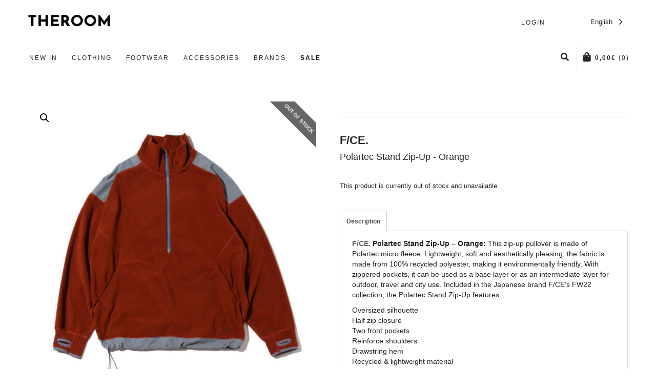

--- FILE ---
content_type: text/html; charset=UTF-8
request_url: https://www.theroombarcelona.com/fce/polartec-stand-zip-up-orange/
body_size: 33034
content:

<!DOCTYPE html>

<!--// OPEN HTML //-->
<html lang="en-US">

	<!--// OPEN HEAD //-->
	<head>
				
				
		<!--// SITE META //-->
		<meta charset="UTF-8" />	
		<meta name="viewport" content="width=device-width, user-scalable=no, initial-scale=1, maximum-scale=1">		
		<!--// PINGBACK //-->
		<link rel="pingback" href="https://www.theroombarcelona.com/xmlrpc.php" />
		
		<!-- Google Tag Manager -->
		<script>(function(w,d,s,l,i){w[l]=w[l]||[];w[l].push({'gtm.start':
		new Date().getTime(),event:'gtm.js'});var f=d.getElementsByTagName(s)[0],
		j=d.createElement(s),dl=l!='dataLayer'?'&l='+l:'';j.async=true;j.src=
		'https://www.googletagmanager.com/gtm.js?id='+i+dl;f.parentNode.insertBefore(j,f);
		})(window,document,'script','dataLayer','GTM-5R6DH24');</script>
		<!-- End Google Tag Manager -->

		<!--// WORDPRESS HEAD HOOK //-->
		    <script>
        writeCookie();
        function writeCookie()
        {
            the_cookie = document.cookie;
            if( the_cookie ){
                if( window.devicePixelRatio >= 2 ){
                    the_cookie = "pixel_ratio="+window.devicePixelRatio+";"+the_cookie;
                    document.cookie = the_cookie;
                }
            }
        }
    </script>
<meta name='robots' content='index, follow, max-image-preview:large, max-snippet:-1, max-video-preview:-1' />
<script id="cookieyes" type="text/javascript" src="https://cdn-cookieyes.com/client_data/72626a152ed32b8ebb8bc296/script.js"></script>
<!-- Google Tag Manager for WordPress by gtm4wp.com -->
<script data-cfasync="false" data-pagespeed-no-defer>
	var gtm4wp_datalayer_name = "dataLayer";
	var dataLayer = dataLayer || [];
	const gtm4wp_use_sku_instead = false;
	const gtm4wp_currency = 'EUR';
	const gtm4wp_product_per_impression = false;
	const gtm4wp_clear_ecommerce = false;
</script>
<!-- End Google Tag Manager for WordPress by gtm4wp.com -->
	<!-- This site is optimized with the Yoast SEO plugin v26.6 - https://yoast.com/wordpress/plugins/seo/ -->
	<title>F/CE. Polartec Stand Zip-Up - Orange | TheRoom</title>
	<meta name="description" content="Buy online the F/CE. Polartec Stand Zip-Up - Orange at TheRoom Barcelona | Fashion Streetwear &amp; Hairstyle since 2006 -- WW Shipping" />
	<link rel="canonical" href="https://www.theroombarcelona.com/fce/polartec-stand-zip-up-orange/" />
	<meta property="og:locale" content="en_US" />
	<meta property="og:type" content="article" />
	<meta property="og:title" content="F/CE. Polartec Stand Zip-Up - Orange" />
	<meta property="og:description" content="Buy online the F/CE. Polartec Stand Zip-Up - Orange at TheRoom Barcelona | Fashion Streetwear &amp; Hairstyle since 2006 -- WW Shipping" />
	<meta property="og:url" content="https://www.theroombarcelona.com/fce/polartec-stand-zip-up-orange/" />
	<meta property="og:site_name" content="TheRoom" />
	<meta property="article:publisher" content="https://www.facebook.com/TheRoomBarcelona/" />
	<meta property="article:modified_time" content="2025-10-22T11:15:07+00:00" />
	<meta property="og:image" content="https://www.theroombarcelona.com/wp-content/uploads/2022/10/FCE-Polartec-Stand-Zip-Up-Orange.jpg" />
	<meta property="og:image:width" content="800" />
	<meta property="og:image:height" content="800" />
	<meta property="og:image:type" content="image/jpeg" />
	<meta name="twitter:card" content="summary_large_image" />
	<meta name="twitter:label1" content="Est. reading time" />
	<meta name="twitter:data1" content="1 minute" />
	<script type="application/ld+json" class="yoast-schema-graph">{"@context":"https://schema.org","@graph":[{"@type":"WebPage","@id":"https://www.theroombarcelona.com/fce/polartec-stand-zip-up-orange/","url":"https://www.theroombarcelona.com/fce/polartec-stand-zip-up-orange/","name":"F/CE. Polartec Stand Zip-Up - Orange | TheRoom","isPartOf":{"@id":"https://www.theroombarcelona.com/#website"},"primaryImageOfPage":{"@id":"https://www.theroombarcelona.com/fce/polartec-stand-zip-up-orange/#primaryimage"},"image":{"@id":"https://www.theroombarcelona.com/fce/polartec-stand-zip-up-orange/#primaryimage"},"thumbnailUrl":"https://www.theroombarcelona.com/wp-content/uploads/2022/10/FCE-Polartec-Stand-Zip-Up-Orange.jpg","datePublished":"2022-10-19T22:30:21+00:00","dateModified":"2025-10-22T11:15:07+00:00","description":"Buy online the F/CE. Polartec Stand Zip-Up - Orange at TheRoom Barcelona | Fashion Streetwear & Hairstyle since 2006 -- WW Shipping","breadcrumb":{"@id":"https://www.theroombarcelona.com/fce/polartec-stand-zip-up-orange/#breadcrumb"},"inLanguage":"en-US","potentialAction":[{"@type":"ReadAction","target":["https://www.theroombarcelona.com/fce/polartec-stand-zip-up-orange/"]}]},{"@type":"ImageObject","inLanguage":"en-US","@id":"https://www.theroombarcelona.com/fce/polartec-stand-zip-up-orange/#primaryimage","url":"https://www.theroombarcelona.com/wp-content/uploads/2022/10/FCE-Polartec-Stand-Zip-Up-Orange.jpg","contentUrl":"https://www.theroombarcelona.com/wp-content/uploads/2022/10/FCE-Polartec-Stand-Zip-Up-Orange.jpg","width":800,"height":800,"caption":"FCE---Polartec-Stand-Zip-Up-Orange"},{"@type":"BreadcrumbList","@id":"https://www.theroombarcelona.com/fce/polartec-stand-zip-up-orange/#breadcrumb","itemListElement":[{"@type":"ListItem","position":1,"name":"Home","item":"https://www.theroombarcelona.com/"},{"@type":"ListItem","position":2,"name":"Tienda","item":"https://www.theroombarcelona.com/tienda/"},{"@type":"ListItem","position":3,"name":"Polartec Stand Zip-Up &#8211; Orange"}]},{"@type":"WebSite","@id":"https://www.theroombarcelona.com/#website","url":"https://www.theroombarcelona.com/","name":"theroombarcelona.com","description":"Fashion &amp; Streetwear Store in Barcelona","publisher":{"@id":"https://www.theroombarcelona.com/#organization"},"potentialAction":[{"@type":"SearchAction","target":{"@type":"EntryPoint","urlTemplate":"https://www.theroombarcelona.com/?s={search_term_string}"},"query-input":{"@type":"PropertyValueSpecification","valueRequired":true,"valueName":"search_term_string"}}],"inLanguage":"en-US"},{"@type":"Organization","@id":"https://www.theroombarcelona.com/#organization","name":"THEROOM BARCELONA","url":"https://www.theroombarcelona.com/","logo":{"@type":"ImageObject","inLanguage":"en-US","@id":"https://www.theroombarcelona.com/#/schema/logo/image/","url":"https://www.theroombarcelona.com/wp-content/uploads/2017/11/cropped-Nuevo_Logo_Final.png","contentUrl":"https://www.theroombarcelona.com/wp-content/uploads/2017/11/cropped-Nuevo_Logo_Final.png","width":700,"height":109,"caption":"THEROOM BARCELONA"},"image":{"@id":"https://www.theroombarcelona.com/#/schema/logo/image/"},"sameAs":["https://www.facebook.com/TheRoomBarcelona/","https://www.instagram.com/theroombarcelona"]}]}</script>
	<!-- / Yoast SEO plugin. -->


<link rel="alternate" type="application/rss+xml" title="TheRoom &raquo; Feed" href="https://www.theroombarcelona.com/feed/" />
<link rel="alternate" title="oEmbed (JSON)" type="application/json+oembed" href="https://www.theroombarcelona.com/wp-json/oembed/1.0/embed?url=https%3A%2F%2Fwww.theroombarcelona.com%2Ffce%2Fpolartec-stand-zip-up-orange%2F" />
<link rel="alternate" title="oEmbed (XML)" type="text/xml+oembed" href="https://www.theroombarcelona.com/wp-json/oembed/1.0/embed?url=https%3A%2F%2Fwww.theroombarcelona.com%2Ffce%2Fpolartec-stand-zip-up-orange%2F&#038;format=xml" />
<style id='wp-img-auto-sizes-contain-inline-css' type='text/css'>
img:is([sizes=auto i],[sizes^="auto," i]){contain-intrinsic-size:3000px 1500px}
/*# sourceURL=wp-img-auto-sizes-contain-inline-css */
</style>
<style id='wp-emoji-styles-inline-css' type='text/css'>

	img.wp-smiley, img.emoji {
		display: inline !important;
		border: none !important;
		box-shadow: none !important;
		height: 1em !important;
		width: 1em !important;
		margin: 0 0.07em !important;
		vertical-align: -0.1em !important;
		background: none !important;
		padding: 0 !important;
	}
/*# sourceURL=wp-emoji-styles-inline-css */
</style>
<link rel='stylesheet' id='wp-block-library-css' href='https://www.theroombarcelona.com/wp-includes/css/dist/block-library/style.min.css?ver=04161f60420de0c6f54f7a95de9136a9' type='text/css' media='all' />
<link rel='stylesheet' id='wc-blocks-style-css' href='https://www.theroombarcelona.com/wp-content/plugins/woocommerce/assets/client/blocks/wc-blocks.css?ver=wc-9.6.3' type='text/css' media='all' />
<style id='global-styles-inline-css' type='text/css'>
:root{--wp--preset--aspect-ratio--square: 1;--wp--preset--aspect-ratio--4-3: 4/3;--wp--preset--aspect-ratio--3-4: 3/4;--wp--preset--aspect-ratio--3-2: 3/2;--wp--preset--aspect-ratio--2-3: 2/3;--wp--preset--aspect-ratio--16-9: 16/9;--wp--preset--aspect-ratio--9-16: 9/16;--wp--preset--color--black: #000000;--wp--preset--color--cyan-bluish-gray: #abb8c3;--wp--preset--color--white: #ffffff;--wp--preset--color--pale-pink: #f78da7;--wp--preset--color--vivid-red: #cf2e2e;--wp--preset--color--luminous-vivid-orange: #ff6900;--wp--preset--color--luminous-vivid-amber: #fcb900;--wp--preset--color--light-green-cyan: #7bdcb5;--wp--preset--color--vivid-green-cyan: #00d084;--wp--preset--color--pale-cyan-blue: #8ed1fc;--wp--preset--color--vivid-cyan-blue: #0693e3;--wp--preset--color--vivid-purple: #9b51e0;--wp--preset--gradient--vivid-cyan-blue-to-vivid-purple: linear-gradient(135deg,rgb(6,147,227) 0%,rgb(155,81,224) 100%);--wp--preset--gradient--light-green-cyan-to-vivid-green-cyan: linear-gradient(135deg,rgb(122,220,180) 0%,rgb(0,208,130) 100%);--wp--preset--gradient--luminous-vivid-amber-to-luminous-vivid-orange: linear-gradient(135deg,rgb(252,185,0) 0%,rgb(255,105,0) 100%);--wp--preset--gradient--luminous-vivid-orange-to-vivid-red: linear-gradient(135deg,rgb(255,105,0) 0%,rgb(207,46,46) 100%);--wp--preset--gradient--very-light-gray-to-cyan-bluish-gray: linear-gradient(135deg,rgb(238,238,238) 0%,rgb(169,184,195) 100%);--wp--preset--gradient--cool-to-warm-spectrum: linear-gradient(135deg,rgb(74,234,220) 0%,rgb(151,120,209) 20%,rgb(207,42,186) 40%,rgb(238,44,130) 60%,rgb(251,105,98) 80%,rgb(254,248,76) 100%);--wp--preset--gradient--blush-light-purple: linear-gradient(135deg,rgb(255,206,236) 0%,rgb(152,150,240) 100%);--wp--preset--gradient--blush-bordeaux: linear-gradient(135deg,rgb(254,205,165) 0%,rgb(254,45,45) 50%,rgb(107,0,62) 100%);--wp--preset--gradient--luminous-dusk: linear-gradient(135deg,rgb(255,203,112) 0%,rgb(199,81,192) 50%,rgb(65,88,208) 100%);--wp--preset--gradient--pale-ocean: linear-gradient(135deg,rgb(255,245,203) 0%,rgb(182,227,212) 50%,rgb(51,167,181) 100%);--wp--preset--gradient--electric-grass: linear-gradient(135deg,rgb(202,248,128) 0%,rgb(113,206,126) 100%);--wp--preset--gradient--midnight: linear-gradient(135deg,rgb(2,3,129) 0%,rgb(40,116,252) 100%);--wp--preset--font-size--small: 13px;--wp--preset--font-size--medium: 20px;--wp--preset--font-size--large: 36px;--wp--preset--font-size--x-large: 42px;--wp--preset--font-family--inter: "Inter", sans-serif;--wp--preset--font-family--cardo: Cardo;--wp--preset--spacing--20: 0.44rem;--wp--preset--spacing--30: 0.67rem;--wp--preset--spacing--40: 1rem;--wp--preset--spacing--50: 1.5rem;--wp--preset--spacing--60: 2.25rem;--wp--preset--spacing--70: 3.38rem;--wp--preset--spacing--80: 5.06rem;--wp--preset--shadow--natural: 6px 6px 9px rgba(0, 0, 0, 0.2);--wp--preset--shadow--deep: 12px 12px 50px rgba(0, 0, 0, 0.4);--wp--preset--shadow--sharp: 6px 6px 0px rgba(0, 0, 0, 0.2);--wp--preset--shadow--outlined: 6px 6px 0px -3px rgb(255, 255, 255), 6px 6px rgb(0, 0, 0);--wp--preset--shadow--crisp: 6px 6px 0px rgb(0, 0, 0);}:where(.is-layout-flex){gap: 0.5em;}:where(.is-layout-grid){gap: 0.5em;}body .is-layout-flex{display: flex;}.is-layout-flex{flex-wrap: wrap;align-items: center;}.is-layout-flex > :is(*, div){margin: 0;}body .is-layout-grid{display: grid;}.is-layout-grid > :is(*, div){margin: 0;}:where(.wp-block-columns.is-layout-flex){gap: 2em;}:where(.wp-block-columns.is-layout-grid){gap: 2em;}:where(.wp-block-post-template.is-layout-flex){gap: 1.25em;}:where(.wp-block-post-template.is-layout-grid){gap: 1.25em;}.has-black-color{color: var(--wp--preset--color--black) !important;}.has-cyan-bluish-gray-color{color: var(--wp--preset--color--cyan-bluish-gray) !important;}.has-white-color{color: var(--wp--preset--color--white) !important;}.has-pale-pink-color{color: var(--wp--preset--color--pale-pink) !important;}.has-vivid-red-color{color: var(--wp--preset--color--vivid-red) !important;}.has-luminous-vivid-orange-color{color: var(--wp--preset--color--luminous-vivid-orange) !important;}.has-luminous-vivid-amber-color{color: var(--wp--preset--color--luminous-vivid-amber) !important;}.has-light-green-cyan-color{color: var(--wp--preset--color--light-green-cyan) !important;}.has-vivid-green-cyan-color{color: var(--wp--preset--color--vivid-green-cyan) !important;}.has-pale-cyan-blue-color{color: var(--wp--preset--color--pale-cyan-blue) !important;}.has-vivid-cyan-blue-color{color: var(--wp--preset--color--vivid-cyan-blue) !important;}.has-vivid-purple-color{color: var(--wp--preset--color--vivid-purple) !important;}.has-black-background-color{background-color: var(--wp--preset--color--black) !important;}.has-cyan-bluish-gray-background-color{background-color: var(--wp--preset--color--cyan-bluish-gray) !important;}.has-white-background-color{background-color: var(--wp--preset--color--white) !important;}.has-pale-pink-background-color{background-color: var(--wp--preset--color--pale-pink) !important;}.has-vivid-red-background-color{background-color: var(--wp--preset--color--vivid-red) !important;}.has-luminous-vivid-orange-background-color{background-color: var(--wp--preset--color--luminous-vivid-orange) !important;}.has-luminous-vivid-amber-background-color{background-color: var(--wp--preset--color--luminous-vivid-amber) !important;}.has-light-green-cyan-background-color{background-color: var(--wp--preset--color--light-green-cyan) !important;}.has-vivid-green-cyan-background-color{background-color: var(--wp--preset--color--vivid-green-cyan) !important;}.has-pale-cyan-blue-background-color{background-color: var(--wp--preset--color--pale-cyan-blue) !important;}.has-vivid-cyan-blue-background-color{background-color: var(--wp--preset--color--vivid-cyan-blue) !important;}.has-vivid-purple-background-color{background-color: var(--wp--preset--color--vivid-purple) !important;}.has-black-border-color{border-color: var(--wp--preset--color--black) !important;}.has-cyan-bluish-gray-border-color{border-color: var(--wp--preset--color--cyan-bluish-gray) !important;}.has-white-border-color{border-color: var(--wp--preset--color--white) !important;}.has-pale-pink-border-color{border-color: var(--wp--preset--color--pale-pink) !important;}.has-vivid-red-border-color{border-color: var(--wp--preset--color--vivid-red) !important;}.has-luminous-vivid-orange-border-color{border-color: var(--wp--preset--color--luminous-vivid-orange) !important;}.has-luminous-vivid-amber-border-color{border-color: var(--wp--preset--color--luminous-vivid-amber) !important;}.has-light-green-cyan-border-color{border-color: var(--wp--preset--color--light-green-cyan) !important;}.has-vivid-green-cyan-border-color{border-color: var(--wp--preset--color--vivid-green-cyan) !important;}.has-pale-cyan-blue-border-color{border-color: var(--wp--preset--color--pale-cyan-blue) !important;}.has-vivid-cyan-blue-border-color{border-color: var(--wp--preset--color--vivid-cyan-blue) !important;}.has-vivid-purple-border-color{border-color: var(--wp--preset--color--vivid-purple) !important;}.has-vivid-cyan-blue-to-vivid-purple-gradient-background{background: var(--wp--preset--gradient--vivid-cyan-blue-to-vivid-purple) !important;}.has-light-green-cyan-to-vivid-green-cyan-gradient-background{background: var(--wp--preset--gradient--light-green-cyan-to-vivid-green-cyan) !important;}.has-luminous-vivid-amber-to-luminous-vivid-orange-gradient-background{background: var(--wp--preset--gradient--luminous-vivid-amber-to-luminous-vivid-orange) !important;}.has-luminous-vivid-orange-to-vivid-red-gradient-background{background: var(--wp--preset--gradient--luminous-vivid-orange-to-vivid-red) !important;}.has-very-light-gray-to-cyan-bluish-gray-gradient-background{background: var(--wp--preset--gradient--very-light-gray-to-cyan-bluish-gray) !important;}.has-cool-to-warm-spectrum-gradient-background{background: var(--wp--preset--gradient--cool-to-warm-spectrum) !important;}.has-blush-light-purple-gradient-background{background: var(--wp--preset--gradient--blush-light-purple) !important;}.has-blush-bordeaux-gradient-background{background: var(--wp--preset--gradient--blush-bordeaux) !important;}.has-luminous-dusk-gradient-background{background: var(--wp--preset--gradient--luminous-dusk) !important;}.has-pale-ocean-gradient-background{background: var(--wp--preset--gradient--pale-ocean) !important;}.has-electric-grass-gradient-background{background: var(--wp--preset--gradient--electric-grass) !important;}.has-midnight-gradient-background{background: var(--wp--preset--gradient--midnight) !important;}.has-small-font-size{font-size: var(--wp--preset--font-size--small) !important;}.has-medium-font-size{font-size: var(--wp--preset--font-size--medium) !important;}.has-large-font-size{font-size: var(--wp--preset--font-size--large) !important;}.has-x-large-font-size{font-size: var(--wp--preset--font-size--x-large) !important;}
/*# sourceURL=global-styles-inline-css */
</style>

<style id='classic-theme-styles-inline-css' type='text/css'>
/*! This file is auto-generated */
.wp-block-button__link{color:#fff;background-color:#32373c;border-radius:9999px;box-shadow:none;text-decoration:none;padding:calc(.667em + 2px) calc(1.333em + 2px);font-size:1.125em}.wp-block-file__button{background:#32373c;color:#fff;text-decoration:none}
/*# sourceURL=/wp-includes/css/classic-themes.min.css */
</style>
<link rel='stylesheet' id='contact-form-7-css' href='https://www.theroombarcelona.com/wp-content/plugins/contact-form-7/includes/css/styles.css?ver=6.1.1' type='text/css' media='all' />
<link rel='stylesheet' id='lightcase.css-css' href='https://www.theroombarcelona.com/wp-content/plugins/paytpv-for-woocommerce/css/lightcase.css?ver=04161f60420de0c6f54f7a95de9136a9' type='text/css' media='all' />
<link rel='stylesheet' id='paytpv.css-css' href='https://www.theroombarcelona.com/wp-content/plugins/paytpv-for-woocommerce/css/paytpv.css?ver=04161f60420de0c6f54f7a95de9136a9' type='text/css' media='all' />
<link rel='stylesheet' id='dashicons-css' href='https://www.theroombarcelona.com/wp-includes/css/dashicons.min.css?ver=04161f60420de0c6f54f7a95de9136a9' type='text/css' media='all' />
<link rel='stylesheet' id='wc-pos-fonts-css' href='https://www.theroombarcelona.com/wp-content/plugins/woocommerce-point-of-sale/assets/dist/css/fonts.min.css?ver=6.4.0' type='text/css' media='all' />
<link rel='stylesheet' id='wc-pos-frontend-css' href='https://www.theroombarcelona.com/wp-content/plugins/woocommerce-point-of-sale/assets/dist/css/frontend.min.css?ver=6.4.0' type='text/css' media='all' />
<link rel='stylesheet' id='photoswipe-css' href='https://www.theroombarcelona.com/wp-content/plugins/woocommerce/assets/css/photoswipe/photoswipe.min.css?ver=9.6.3' type='text/css' media='all' />
<link rel='stylesheet' id='photoswipe-default-skin-css' href='https://www.theroombarcelona.com/wp-content/plugins/woocommerce/assets/css/photoswipe/default-skin/default-skin.min.css?ver=9.6.3' type='text/css' media='all' />
<link rel='stylesheet' id='woocommerce-layout-css' href='https://www.theroombarcelona.com/wp-content/plugins/woocommerce/assets/css/woocommerce-layout.css?ver=9.6.3' type='text/css' media='all' />
<link rel='stylesheet' id='woocommerce-smallscreen-css' href='https://www.theroombarcelona.com/wp-content/plugins/woocommerce/assets/css/woocommerce-smallscreen.css?ver=9.6.3' type='text/css' media='only screen and (max-width: 768px)' />
<link rel='stylesheet' id='woocommerce-general-css' href='https://www.theroombarcelona.com/wp-content/plugins/woocommerce/assets/css/woocommerce.css?ver=9.6.3' type='text/css' media='all' />
<style id='woocommerce-inline-inline-css' type='text/css'>
.woocommerce form .form-row .required { visibility: visible; }
/*# sourceURL=woocommerce-inline-inline-css */
</style>
<link rel='stylesheet' id='weglot-css-css' href='https://www.theroombarcelona.com/wp-content/plugins/weglot/dist/css/front-css.css?ver=5.0' type='text/css' media='all' />
<link rel='stylesheet' id='new-flag-css-css' href='https://www.theroombarcelona.com/wp-content/plugins/weglot/dist/css/new-flags.css?ver=5.0' type='text/css' media='all' />
<link rel='stylesheet' id='woo-variation-swatches-css' href='https://www.theroombarcelona.com/wp-content/plugins/woo-variation-swatches/assets/css/frontend.min.css?ver=1747066389' type='text/css' media='all' />
<style id='woo-variation-swatches-inline-css' type='text/css'>
:root {
--wvs-tick:url("data:image/svg+xml;utf8,%3Csvg filter='drop-shadow(0px 0px 2px rgb(0 0 0 / .8))' xmlns='http://www.w3.org/2000/svg'  viewBox='0 0 30 30'%3E%3Cpath fill='none' stroke='%23ffffff' stroke-linecap='round' stroke-linejoin='round' stroke-width='4' d='M4 16L11 23 27 7'/%3E%3C/svg%3E");

--wvs-cross:url("data:image/svg+xml;utf8,%3Csvg filter='drop-shadow(0px 0px 5px rgb(255 255 255 / .6))' xmlns='http://www.w3.org/2000/svg' width='72px' height='72px' viewBox='0 0 24 24'%3E%3Cpath fill='none' stroke='%23ff0000' stroke-linecap='round' stroke-width='0.6' d='M5 5L19 19M19 5L5 19'/%3E%3C/svg%3E");
--wvs-single-product-item-width:30px;
--wvs-single-product-item-height:30px;
--wvs-single-product-item-font-size:16px}
/*# sourceURL=woo-variation-swatches-inline-css */
</style>
<link rel='stylesheet' id='brands-styles-css' href='https://www.theroombarcelona.com/wp-content/plugins/woocommerce/assets/css/brands.css?ver=9.6.3' type='text/css' media='all' />
<link rel='stylesheet' id='bootstrap-css' href='https://www.theroombarcelona.com/wp-content/themes/neighborhood/css/bootstrap.min.css' type='text/css' media='all' />
<link rel='stylesheet' id='font-awesome-v5-css' href='https://www.theroombarcelona.com/wp-content/themes/neighborhood/css/font-awesome.min.css?ver=5.2.0' type='text/css' media='all' />
<link rel='stylesheet' id='font-awesome-v4shims-css' href='https://www.theroombarcelona.com/wp-content/themes/neighborhood/css/v4-shims.min.css' type='text/css' media='all' />
<link rel='stylesheet' id='neighborhood-css' href='https://www.theroombarcelona.com/wp-content/themes/neighborhood/style.css' type='text/css' media='all' />
<link rel='stylesheet' id='bootstrap-responsive-css' href='https://www.theroombarcelona.com/wp-content/themes/neighborhood/css/bootstrap-responsive.min.css' type='text/css' media='all' />
<link rel='stylesheet' id='neighborhood-responsive-css' href='https://www.theroombarcelona.com/wp-content/themes/neighborhood/css/responsive.css' type='text/css' media='screen' />
<link rel='stylesheet' id='wpzoom-social-icons-socicon-css' href='https://www.theroombarcelona.com/wp-content/plugins/social-icons-widget-by-wpzoom/assets/css/wpzoom-socicon.css?ver=1747066099' type='text/css' media='all' />
<link rel='stylesheet' id='wpzoom-social-icons-genericons-css' href='https://www.theroombarcelona.com/wp-content/plugins/social-icons-widget-by-wpzoom/assets/css/genericons.css?ver=1747066099' type='text/css' media='all' />
<link rel='stylesheet' id='wpzoom-social-icons-academicons-css' href='https://www.theroombarcelona.com/wp-content/plugins/social-icons-widget-by-wpzoom/assets/css/academicons.min.css?ver=1747066099' type='text/css' media='all' />
<link rel='stylesheet' id='wpzoom-social-icons-font-awesome-3-css' href='https://www.theroombarcelona.com/wp-content/plugins/social-icons-widget-by-wpzoom/assets/css/font-awesome-3.min.css?ver=1747066099' type='text/css' media='all' />
<link rel='stylesheet' id='wpzoom-social-icons-styles-css' href='https://www.theroombarcelona.com/wp-content/plugins/social-icons-widget-by-wpzoom/assets/css/wpzoom-social-icons-styles.css?ver=1747066099' type='text/css' media='all' />
<link rel='preload' as='font'  id='wpzoom-social-icons-font-academicons-woff2-css' href='https://www.theroombarcelona.com/wp-content/plugins/social-icons-widget-by-wpzoom/assets/font/academicons.woff2?v=1.9.2'  type='font/woff2' crossorigin />
<link rel='preload' as='font'  id='wpzoom-social-icons-font-fontawesome-3-woff2-css' href='https://www.theroombarcelona.com/wp-content/plugins/social-icons-widget-by-wpzoom/assets/font/fontawesome-webfont.woff2?v=4.7.0'  type='font/woff2' crossorigin />
<link rel='preload' as='font'  id='wpzoom-social-icons-font-genericons-woff-css' href='https://www.theroombarcelona.com/wp-content/plugins/social-icons-widget-by-wpzoom/assets/font/Genericons.woff'  type='font/woff' crossorigin />
<link rel='preload' as='font'  id='wpzoom-social-icons-font-socicon-woff2-css' href='https://www.theroombarcelona.com/wp-content/plugins/social-icons-widget-by-wpzoom/assets/font/socicon.woff2?v=4.5.1'  type='font/woff2' crossorigin />
<script type="text/javascript" src="https://www.theroombarcelona.com/wp-includes/js/jquery/jquery.min.js?ver=3.7.1" id="jquery-core-js"></script>
<script type="text/javascript" src="https://www.theroombarcelona.com/wp-includes/js/jquery/jquery-migrate.min.js?ver=3.4.1" id="jquery-migrate-js"></script>
<script type="text/javascript" src="https://www.theroombarcelona.com/wp-content/plugins/paytpv-for-woocommerce/js/paytpv.js?ver=5.41" id="paytpv.js-js"></script>
<script type="text/javascript" src="https://www.theroombarcelona.com/wp-content/plugins/paytpv-for-woocommerce/js/lightcase.js?ver=5.41" id="lightcase.js-js"></script>
<script type="text/javascript" src="https://www.theroombarcelona.com/wp-content/plugins/woocommerce/assets/js/jquery-blockui/jquery.blockUI.min.js?ver=2.7.0-wc.9.6.3" id="jquery-blockui-js" data-wp-strategy="defer"></script>
<script type="text/javascript" id="wc-add-to-cart-js-extra">
/* <![CDATA[ */
var wc_add_to_cart_params = {"ajax_url":"/wp-admin/admin-ajax.php","wc_ajax_url":"/?wc-ajax=%%endpoint%%","i18n_view_cart":"View cart","cart_url":"https://www.theroombarcelona.com/carrito/","is_cart":"","cart_redirect_after_add":"no"};
//# sourceURL=wc-add-to-cart-js-extra
/* ]]> */
</script>
<script type="text/javascript" src="https://www.theroombarcelona.com/wp-content/plugins/woocommerce/assets/js/frontend/add-to-cart.min.js?ver=9.6.3" id="wc-add-to-cart-js" defer="defer" data-wp-strategy="defer"></script>
<script type="text/javascript" src="https://www.theroombarcelona.com/wp-content/plugins/woocommerce/assets/js/zoom/jquery.zoom.min.js?ver=1.7.21-wc.9.6.3" id="zoom-js" defer="defer" data-wp-strategy="defer"></script>
<script type="text/javascript" src="https://www.theroombarcelona.com/wp-content/plugins/woocommerce/assets/js/photoswipe/photoswipe.min.js?ver=4.1.1-wc.9.6.3" id="photoswipe-js" defer="defer" data-wp-strategy="defer"></script>
<script type="text/javascript" src="https://www.theroombarcelona.com/wp-content/plugins/woocommerce/assets/js/photoswipe/photoswipe-ui-default.min.js?ver=4.1.1-wc.9.6.3" id="photoswipe-ui-default-js" defer="defer" data-wp-strategy="defer"></script>
<script type="text/javascript" id="wc-single-product-js-extra">
/* <![CDATA[ */
var wc_single_product_params = {"i18n_required_rating_text":"Please select a rating","i18n_product_gallery_trigger_text":"View full-screen image gallery","review_rating_required":"yes","flexslider":{"rtl":false,"animation":"slide","smoothHeight":true,"directionNav":false,"controlNav":"thumbnails","slideshow":false,"animationSpeed":500,"animationLoop":false,"allowOneSlide":false},"zoom_enabled":"1","zoom_options":[],"photoswipe_enabled":"1","photoswipe_options":{"shareEl":false,"closeOnScroll":false,"history":false,"hideAnimationDuration":0,"showAnimationDuration":0},"flexslider_enabled":"1"};
//# sourceURL=wc-single-product-js-extra
/* ]]> */
</script>
<script type="text/javascript" src="https://www.theroombarcelona.com/wp-content/plugins/woocommerce/assets/js/frontend/single-product.min.js?ver=9.6.3" id="wc-single-product-js" defer="defer" data-wp-strategy="defer"></script>
<script type="text/javascript" src="https://www.theroombarcelona.com/wp-content/plugins/woocommerce/assets/js/js-cookie/js.cookie.min.js?ver=2.1.4-wc.9.6.3" id="js-cookie-js" defer="defer" data-wp-strategy="defer"></script>
<script type="text/javascript" id="woocommerce-js-extra">
/* <![CDATA[ */
var woocommerce_params = {"ajax_url":"/wp-admin/admin-ajax.php","wc_ajax_url":"/?wc-ajax=%%endpoint%%"};
//# sourceURL=woocommerce-js-extra
/* ]]> */
</script>
<script type="text/javascript" src="https://www.theroombarcelona.com/wp-content/plugins/woocommerce/assets/js/frontend/woocommerce.min.js?ver=9.6.3" id="woocommerce-js" defer="defer" data-wp-strategy="defer"></script>
<script type="text/javascript" src="https://www.theroombarcelona.com/wp-content/plugins/weglot/dist/front-js.js?ver=5.0" id="wp-weglot-js-js"></script>
<script type="text/javascript" id="ajax-test-js-extra">
/* <![CDATA[ */
var the_ajax_script = {"ajaxurl":"https://www.theroombarcelona.com/wp-admin/admin-ajax.php"};
//# sourceURL=ajax-test-js-extra
/* ]]> */
</script>
<script type="text/javascript" src="https://www.theroombarcelona.com/wp-content/plugins/google-site-verification-using-meta-tag//verification.js?ver=04161f60420de0c6f54f7a95de9136a9" id="ajax-test-js"></script>
<link rel="https://api.w.org/" href="https://www.theroombarcelona.com/wp-json/" /><link rel="alternate" title="JSON" type="application/json" href="https://www.theroombarcelona.com/wp-json/wp/v2/product/70827" /><!-- start Simple Custom CSS and JS -->
<style type="text/css">
/* 🔥 En mobile, mostrar todos los productos sin efectos ni scroll infinito */
@media (max-width: 768px) {
    .product_list_widget .product {
        display: block !important;
        opacity: 1 !important;
        transform: translateY(0) !important;
    }
}

/* 🔥 En desktop, aplicar el scroll infinito */
@media (min-width: 769px) {
    .product_list_widget .product {
        opacity: 0;
        transform: translateY(10px);
        transition: opacity 0.4s ease-out, transform 0.4s ease-out;
    }

    .product_list_widget .product[style*="display: block"] {
        opacity: 1;
        transform: translateY(0);
    }
}

/* 🔥 Loader Animado */
.scroll-loader {
    width: 100%;
    display: flex;
    justify-content: center;
    align-items: center;
    padding: 15px 0;
    display: none; /* 🔥 Se oculta por defecto hasta que cargue más productos */
}

.loader-animation {
    width: 35px;
    height: 35px;
    border: 4px solid rgba(0, 0, 0, 0.1);
    border-top: 4px solid black;
    border-radius: 50%;
    animation: spin 0.8s linear infinite;
}

@keyframes spin {
    from { transform: rotate(0deg); }
    to { transform: rotate(360deg); }
}
</style>
<!-- end Simple Custom CSS and JS -->

<!-- This website runs the Product Feed PRO for WooCommerce by AdTribes.io plugin - version woocommercesea_option_installed_version -->
		<style>
			#wpadminbar #wp-admin-bar-wc_pos_admin_bar_registers .ab-icon::before {
				content: "\f513";
				top: 0;
				font-size: 0.75em;
			}
		</style>
		
<!-- Google Tag Manager for WordPress by gtm4wp.com -->
<!-- GTM Container placement set to off -->
<script data-cfasync="false" data-pagespeed-no-defer type="text/javascript">
	var dataLayer_content = {"pagePostType":"product","pagePostType2":"single-product","pagePostAuthor":"TheRoom","productRatingCounts":[],"productAverageRating":0,"productReviewCount":0,"productType":"variable","productIsVariable":1};
	dataLayer.push( dataLayer_content );
</script>
<script data-cfasync="false" data-pagespeed-no-defer type="text/javascript">
	console.warn && console.warn("[GTM4WP] Google Tag Manager container code placement set to OFF !!!");
	console.warn && console.warn("[GTM4WP] Data layer codes are active but GTM container must be loaded using custom coding !!!");
</script>
<!-- End Google Tag Manager for WordPress by gtm4wp.com -->
<link rel="alternate" href="https://www.theroombarcelona.com/fce/polartec-stand-zip-up-orange/" hreflang="en"/>
<link rel="alternate" href="https://www.theroombarcelona.com/es/fce/polartec-stand-zip-up-orange/" hreflang="es"/>
<script type="application/json" id="weglot-data">{"website":"https:\/\/theroombarcelona.com","uid":"15fa0f1eed","project_slug":"theroom","language_from":"en","language_from_custom_flag":null,"language_from_custom_name":null,"excluded_paths":[{"type":"CONTAIN","value":"\/wp-admin","language_button_displayed":false,"exclusion_behavior":"REDIRECT","excluded_languages":[],"regex":"\/wp\\-admin"},{"type":"START_WITH","value":"\/point-of-sale","language_button_displayed":false,"exclusion_behavior":"REDIRECT","excluded_languages":[],"regex":"^\/point\\-of\\-sale"}],"excluded_blocks":[{"value":".caja-marca","description":"Paginas marcas"},{"value":".product h3","description":"Marcas producto"},{"value":".product h2","description":"Titulo producto"}],"custom_settings":{"button_style":{"is_dropdown":true,"flag_type":"rectangle_mat","with_name":true,"full_name":true,"custom_css":"","with_flags":false},"wp_user_version":"5.0","translate_email":false,"translate_search":true,"translate_amp":false,"switchers":[{"templates":{"name":"default","hash":"095ffb8d22f66be52959023fa4eeb71a05f20f73"},"location":[],"style":{"with_flags":false,"flag_type":"rectangle_mat","with_name":true,"full_name":true,"is_dropdown":true}}]},"pending_translation_enabled":false,"curl_ssl_check_enabled":true,"custom_css":null,"languages":[{"language_to":"es","custom_code":null,"custom_name":null,"custom_local_name":null,"provider":null,"enabled":true,"automatic_translation_enabled":true,"deleted_at":null,"connect_host_destination":null,"custom_flag":null}],"organization_slug":"w-905b087d63","api_domain":"cdn-api-weglot.com","current_language":"en","switcher_links":{"en":"https:\/\/www.theroombarcelona.com\/fce\/polartec-stand-zip-up-orange\/","es":"https:\/\/www.theroombarcelona.com\/es\/fce\/polartec-stand-zip-up-orange\/"},"original_path":"\/fce\/polartec-stand-zip-up-orange\/"}</script><!-- Google site verification - Google for WooCommerce -->
<meta name="google-site-verification" content="yFTrQnARYGEa0ZKCb1HHf4S7BmCwKTEeBYAMETE3DI4" />
	<noscript><style>.woocommerce-product-gallery{ opacity: 1 !important; }</style></noscript>
				<script  type="text/javascript">
				!function(f,b,e,v,n,t,s){if(f.fbq)return;n=f.fbq=function(){n.callMethod?
					n.callMethod.apply(n,arguments):n.queue.push(arguments)};if(!f._fbq)f._fbq=n;
					n.push=n;n.loaded=!0;n.version='2.0';n.queue=[];t=b.createElement(e);t.async=!0;
					t.src=v;s=b.getElementsByTagName(e)[0];s.parentNode.insertBefore(t,s)}(window,
					document,'script','https://connect.facebook.net/en_US/fbevents.js');
			</script>
			<!-- WooCommerce Facebook Integration Begin -->
			<script  type="text/javascript">

				fbq('init', '233417014421966', {}, {
    "agent": "woocommerce-9.6.3-3.4.8"
});

				fbq( 'track', 'PageView', {
    "source": "woocommerce",
    "version": "9.6.3",
    "pluginVersion": "3.4.8"
} );

				document.addEventListener( 'DOMContentLoaded', function() {
					// Insert placeholder for events injected when a product is added to the cart through AJAX.
					document.body.insertAdjacentHTML( 'beforeend', '<div class=\"wc-facebook-pixel-event-placeholder\"></div>' );
				}, false );

			</script>
			<!-- WooCommerce Facebook Integration End -->
						<script type="text/javascript">
			var ajaxurl = 'https://www.theroombarcelona.com/wp-admin/admin-ajax.php';
			</script>
		<style type="text/css">
/*========== Web Font Styles ==========*/
body, h6, #sidebar .widget-heading h3, #header-search input, .header-items h3.phone-number, .related-wrap h4, #comments-list > h3, .item-heading h1, .sf-button, button, input[type="submit"], input[type="email"], input[type="reset"], input[type="button"], .spb_accordion_section h3, #header-login input, #mobile-navigation > div, .search-form input, input, button, select, textarea {font-family: "Helvetica", Palatino, Arial, Helvetica, Tahoma, sans-serif;}
h1, h2, h3, h4, h5, .custom-caption p, span.dropcap1, span.dropcap2, span.dropcap3, span.dropcap4, .spb_call_text, .impact-text, .testimonial-text, .header-advert {font-family: "Helvetica", Palatino, Arial, Helvetica, Tahoma, sans-serif;}
nav .menu li {font-family: "Helvetica", Palatino, Arial Helvetica, Tahoma, sans-serif;}
body, p, .masonry-items .blog-item .quote-excerpt, #commentform label, .contact-form label {font-size: 14px;line-height: 20px;}
h1, .spb_impact_text .spb_call_text, .impact-text {font-size: 24px;line-height: 34px;}
h2 {font-size: 20px;line-height: 30px;}
h3 {font-size: 18px;line-height: 24px;}
h4, .body-content.quote, #respond-wrap h3 {font-size: 16px;line-height: 20px;}
h5 {font-size: 14px;line-height: 18px;}
h6 {font-size: 12px;line-height: 16px;}
nav .menu li {font-size: 12px;}

/*========== Accent Styles ==========*/
::selection, ::-moz-selection {background-color: #000000; color: #fff;}
span.highlighted, span.dropcap4, .loved-item:hover .loved-count, .flickr-widget li, .portfolio-grid li, .wpcf7 input.wpcf7-submit[type="submit"], .woocommerce-page nav.woocommerce-pagination ul li span.current, .woocommerce nav.woocommerce-pagination ul li span.current, figcaption .product-added, .woocommerce .wc-new-badge, .yith-wcwl-wishlistexistsbrowse a, .yith-wcwl-wishlistaddedbrowse a, .woocommerce .widget_layered_nav ul li.chosen > *, .woocommerce .widget_layered_nav_filters ul li a {background-color: #000000!important; color: #ffffff;}
.sf-button.accent {background-color: #000000!important;}
a:hover, #sidebar a:hover, .pagination-wrap a:hover, .carousel-nav a:hover, .portfolio-pagination div:hover > i, #footer a:hover, #copyright a, .beam-me-up a:hover span, .portfolio-item .portfolio-item-permalink, .read-more-link, .blog-item .read-more, .blog-item-details a, .author-link, .comment-meta .edit-link a, .comment-meta .comment-reply a, #reply-title small a, ul.member-contact, ul.member-contact li a, #respond .form-submit input:hover, span.dropcap2, .spb_divider.go_to_top a, love-it-wrapper:hover .love-it, .love-it-wrapper:hover span, .love-it-wrapper .loved, .comments-likes a:hover i, .comments-likes .love-it-wrapper:hover a i, .comments-likes a:hover span, .love-it-wrapper:hover a i, .item-link:hover, #header-translation p a, #swift-slider .flex-caption-large h1 a:hover, .wooslider .slide-title a:hover, .caption-details-inner .details span > a, .caption-details-inner .chart span, .caption-details-inner .chart i, #swift-slider .flex-caption-large .chart i, #breadcrumbs a:hover, .ui-widget-content a:hover, .woocommerce form.cart button.single_add_to_cart_button:hover, .yith-wcwl-add-button a:hover, #product-img-slider li a.zoom:hover, .woocommerce .star-rating span, .mobile-search-link.active, .woocommerce div.product form.cart .button.add_to_cart_button {color: #000000;}
.carousel-wrap > a:hover, .ajax-search-results .all-results:hover, .search-result h5 a:hover {color: #000000!important;}
.comments-likes a:hover span, .comments-likes a:hover i {color: #000000!important;}
.read-more i:before, .read-more em:before {color: #000000;}
.bypostauthor .comment-wrap .comment-avatar,.search-form input:focus,.wpcf7 input[type="text"]:focus,.wpcf7 textarea:focus {border-color: #000000!important;}
nav .menu ul li:first-child:after,.navigation a:hover > .nav-text {border-bottom-color: #000000;}
nav .menu ul ul li:first-child:after {border-right-color: #000000;}
.spb_impact_text .spb_button span {color: #fff;}
article.type-post #respond .form-submit input#submit {background-color: #222222;}
.woocommerce .free-badge {background-color: #222222; color: #ffffff;}

/*========== Main Styles ==========*/
body {color: #222222;}
.pagination-wrap a, .search-pagination a {color: #222222;}
body {background-color: #e4e4e4;}
#main-container, .tm-toggle-button-wrap a {background-color: #FFFFFF;}
a, .ui-widget-content a {color: #666666;}
.pagination-wrap li span.current, .pagination-wrap li a:hover {color: #ffffff;background: #000000;border-color: #000000;}
.pagination-wrap li a, .pagination-wrap li span.expand {color: #222222;border-color: #e4e4e4;}
.pagination-wrap li a, .pagination-wrap li span {background-color: #FFFFFF;}
input[type="text"], input[type="password"], input[type="email"], textarea, select {border-color: #e4e4e4;background: #f7f7f7;}
textarea:focus, input:focus {border-color: #999!important;}
.modal-header {background: #f7f7f7;}

/*========== Header Styles ==========*/
#logo > a.logo-link {height: 30px;width: auto;}#header-section.header-1 #header {padding: 35px 0;}#header-section.header-4 #header nav#main-navigation ul.menu > li, #header-section.header-5 #header nav#main-navigation ul.menu > li, #header-section.header-4 .header-right nav ul.menu > li, #header-section.header-5 .header-left nav ul.menu > li {line-height: 100px;}#header-section.header-4 #logo > a.logo-link, #header-section.header-5 #logo > a.logo-link {height: 100px;}.sf-super-search {background-color: #222222;}.sf-super-search .search-options .ss-dropdown > span, .sf-super-search .search-options input {color: #000000; border-bottom-color: #000000;}.sf-super-search .search-options .ss-dropdown ul li .fa-check {color: #000000;}.sf-super-search-go:hover, .sf-super-search-close:hover { background-color: #000000; border-color: #000000; color: #ffffff;}#top-bar {background: #252525; color: #999999;}
#top-bar .tb-welcome {border-color: #444444;}
#top-bar a {color: #ffffff;}
#top-bar .menu li {border-left-color: #444444; border-right-color: #444444;}
#top-bar .menu > li > a, #top-bar .menu > li.parent:after {color: #ffffff;}
#top-bar .menu > li > a:hover, #top-bar a:hover {color: #0f0000;}
#top-bar .show-menu {background-color: #444444;color: #222222;}
.header-languages .current-language {background: #000000; color: #ffffff;}
#header-section:before, #mini-header {background-color: #ffffff;background: -webkit-gradient(linear, 0% 0%, 0% 100%, from(#ffffff), to(#ffffff));background: -webkit-linear-gradient(top, #ffffff, #ffffff);background: -moz-linear-gradient(top, #ffffff, #ffffff);background: -ms-linear-gradient(top, #ffffff, #ffffff);background: -o-linear-gradient(top, #ffffff, #ffffff);}
#logo img, #logo img.retina {width: 160px;}
#logo img {height: auto;}
#header-section:before {opacity: 0.0;}
#header-section:before {opacity: 1;}
#header-section .header-menu .menu li, #mini-header .header-right nav .menu li {border-left-color: #e4e4e4;}
#header-section > #main-nav {border-top-color: #e4e4e4;}
.page-content {border-bottom-color: #e4e4e4;}

/*========== Navigation Styles ==========*/
#nav-pointer {background-color: #000000;}
.show-menu {background-color: #222222;color: #ffffff;}
nav .menu > li:before {background: #000000;}
nav .menu .sub-menu .parent > a:after {border-left-color: #000000;}
nav .menu ul.sub-menu {background-color: #FFFFFF;}
nav .menu ul.sub-menu li {border-bottom-color: #f0f0f0;border-bottom-style: solid;}
li.menu-item.sf-mega-menu > ul.sub-menu > li {border-color: #f0f0f0;border-style: solid;}
nav .menu > li a, #menubar-controls a {color: #252525;}
nav .menu > li:hover > a {color: #000000;}
nav .menu ul.sub-menu li > a, #top-bar nav .menu ul li > a {color: #252525;}
nav .menu ul.sub-menu li:hover > a {color: #ffffff!important; background: #000000;}
nav .menu li.parent > a:after, nav .menu li.parent > a:after:hover {color: #aaa;}
nav .menu li.current-menu-ancestor > a, nav .menu li.current-menu-item > a {color: #1bbeb4;}
nav .menu ul li.current-menu-ancestor > a, nav .menu ul li.current-menu-item > a {color: #ffffff; background: #000000;}
#main-nav .header-right ul.menu > li, .wishlist-item, .header-right .menu-search, .header-left .menu-search {border-left-color: #f0f0f0;}
#nav-search, #mini-search {background: #252525;}
#nav-search a, #mini-search a {color: #999999;}
.bag-header, .bag-product, .bag-empty, .wishlist-empty {border-color: #f0f0f0;}
.bag-buttons a {background-color: #f0f0f0; color: #252525;}
.bag-buttons a.checkout-button, .bag-buttons a.create-account-button, .woocommerce input.button.alt, .woocommerce .alt-button, .woocommerce button.button.alt, .woocommerce .button.checkout-button {background: #222222; color: #ffffff;}
.bag-buttons a:hover, .woocommerce .button.update-cart-button:hover {background: #000000; color: #ffffff;}
.bag-buttons a.checkout-button:hover, .woocommerce input.button.alt:hover, .woocommerce .alt-button:hover, .woocommerce button.button.alt:hover, .woocommerce .button.checkout-button:hover {background: #000000; color: #ffffff;}
nav.std-menu ul.menu > li.parent > a:after {border-bottom-color: #000000;}

/*========== Page Heading Styles ==========*/
#promo-bar {background-color: #ef3f32;}
#promo-bar * {color: #ffffff;}

/*========== Page Heading Styles ==========*/
.page-heading {background-color: #f7f7f7;border-bottom-color: #e4e4e4;}
.page-heading h1, .page-heading h3 {color: #222222;}
#breadcrumbs {background: #FFFFFF;}
#breadcrumbs {color: #999999;}
#breadcrumbs a, #breadcrumb i {color: #999999;}

/*========== Body Styles ==========*/
body, input[type="text"], input[type="password"], input[type="email"], textarea, select {color: #222222;}
h1, h1 a {color: #222222;}
h2, h2 a {color: #222222;}
h3, h3 a {color: #222222;}
h4, h4 a, .carousel-wrap > a {color: #222222;}
h5, h5 a {color: #222222;}
h6, h6 a {color: #222222;}
.spb_impact_text .spb_call_text, .impact-text {color: #222222;}
.read-more i, .read-more em {color: transparent;}

/*========== Content Styles ==========*/
.pb-border-bottom, .pb-border-top {border-color: #e4e4e4;}
#swift-slider ul.slides {background: #222222;}
#swift-slider .flex-caption .flex-caption-headline {background: #FFFFFF;}
#swift-slider .flex-caption .flex-caption-details .caption-details-inner {background: #FFFFFF; border-bottom: #e4e4e4}
#swift-slider .flex-caption-large, #swift-slider .flex-caption-large h1 a {color: #ffffff;}
#swift-slider .flex-caption h4 i {line-height: 20px;}
#swift-slider .flex-caption-large .comment-chart i {color: #ffffff;}
#swift-slider .flex-caption-large .loveit-chart span {color: #000000;}
#swift-slider .flex-caption-large a {color: #000000;}
#swift-slider .flex-caption .comment-chart i, #swift-slider .flex-caption .comment-chart span {color: #222222;}
figure .overlay {background-color: #000000;color: #fff;}
.overlay .thumb-info h4 {color: #fff;}
figure:hover .overlay {box-shadow: inset 0 0 0 500px #000000;}
h4.spb_heading span, h4.lined-heading span {background: #FFFFFF}
.spb_parallax_asset h4.spb_heading {border-bottom-color: #222222}
.carousel-wrap a.carousel-prev, .carousel-wrap a.carousel-next {background: #222222; color: #ffffff!important;}
.carousel-wrap a.carousel-prev:hover, .carousel-wrap a.carousel-next:hover {color: #000000!important;}

/*========== Sidebar Styles ==========*/
.sidebar .widget-heading h4 {color: #222222;}
.sidebar .widget-heading h4 span {background: #FFFFFF;}
.widget ul li {border-color: #e4e4e4;}
.widget_search form input {background: #f7f7f7;}
.widget .wp-tag-cloud li a {border-color: #e4e4e4;}
.widget .tagcloud a:hover, .widget ul.wp-tag-cloud li:hover > a {background: #000000; color: #ffffff;}
.loved-item .loved-count {color: #ffffff;background: #222222;}
.subscribers-list li > a.social-circle {color: #ffffff;background: #222222;}
.subscribers-list li:hover > a.social-circle {color: #fbfbfb;background: #000000;}
.sidebar .widget_categories ul > li a, .sidebar .widget_archive ul > li a, .sidebar .widget_nav_menu ul > li a, .sidebar .widget_meta ul > li a, .sidebar .widget_recent_entries ul > li, .widget_product_categories ul > li a, .widget_layered_nav ul > li a {color: #666666;}
.sidebar .widget_categories ul > li a:hover, .sidebar .widget_archive ul > li a:hover, .sidebar .widget_nav_menu ul > li a:hover, .widget_nav_menu ul > li.current-menu-item a, .sidebar .widget_meta ul > li a:hover, .sidebar .widget_recent_entries ul > li a:hover, .widget_product_categories ul > li a:hover, .widget_layered_nav ul > li a:hover {color: #000000;}
#calendar_wrap caption {border-bottom-color: #222222;}
.sidebar .widget_calendar tbody tr > td a {color: #ffffff;background-color: #222222;}
.sidebar .widget_calendar tbody tr > td a:hover {background-color: #000000;}
.sidebar .widget_calendar tfoot a {color: #222222;}
.sidebar .widget_calendar tfoot a:hover {color: #000000;}
.widget_calendar #calendar_wrap, .widget_calendar th, .widget_calendar tbody tr > td, .widget_calendar tbody tr > td.pad {border-color: #e4e4e4;}
.widget_neighborhood_infocus_widget .infocus-item h5 a {color: #222222;}
.widget_neighborhood_infocus_widget .infocus-item h5 a:hover {color: #000000;}
.sidebar .widget hr {border-color: #e4e4e4;}

/*========== Portfolio Styles ==========*/
.filter-wrap .select:after {background: #FFFFFF;}
.filter-wrap ul li a {color: #222222; background: #f7f7f7;}
.filter-wrap ul li a:hover {color: #000000;}
.filter-wrap ul li.selected a {color: #ffffff;background: #000000;}
.portfolio-item {border-bottom-color: #e4e4e4;}
.masonry-items .portfolio-item-details {border-color: #e4e4e4;background: #f7f7f7;}
.spb_portfolio_carousel_widget .portfolio-item {background: #FFFFFF;}
.spb_portfolio_carousel_widget .portfolio-item h4.portfolio-item-title a > i {line-height: 20px;}
.masonry-items .blog-item .blog-details-wrap:before {background-color: #f7f7f7;}
.masonry-items .portfolio-item figure {border-color: #e4e4e4;}
.portfolio-details-wrap span span {color: #666;}
.share-links > a:hover {color: #000000;}

/*========== Blog Styles ==========*/
.blog-aux-options li a, .blog-aux-options li form input {background: #f7f7f7;}
.blog-aux-options li.selected a {background: #000000;color: #ffffff;}
.blog-filter-wrap .aux-list li:hover {border-bottom-color: transparent;}
.blog-filter-wrap .aux-list li:hover a {color: #ffffff;background: #000000;}
.blog-item {border-color: #e4e4e4;}
.standard-post-details .standard-post-author {border-color: #e4e4e4;}
.masonry-items .blog-item {background: #f7f7f7;}
.mini-items .blog-item-details, .author-info-wrap, .related-wrap, .tags-link-wrap, .comment .comment-wrap, .share-links, .single-portfolio .share-links, .single .pagination-wrap {border-color: #e4e4e4;}
.related-wrap h4, #comments-list h4, #respond-wrap h3 {border-bottom-color: #222222;}
.related-item figure {background-color: #222222;}
.search-item-img .img-holder {background: #f7f7f7;border-color:#e4e4e4;}.required {color: #ee3c59;}
article.type-post #respond .form-submit input#submit {color: #fff;}
.comments-likes a i, .comments-likes a span, .comments-likes .love-it-wrapper a i {color: #222222;}
#respond .form-submit input:hover {color: #fff!important;}
.recent-post {background: #FFFFFF;}
.recent-post .post-item-details {border-top-color: #e4e4e4;color: #e4e4e4;}
.post-item-details span, .post-item-details a, .post-item-details .comments-likes a i, .post-item-details .comments-likes a span {color: #999;}

/*========== Shortcode Styles ==========*/
.sf-button.accent {color: #fff;}
a.sf-button:hover, #footer a.sf-button:hover {background-image: none;color: #fff!important;}
a.sf-button.green:hover, a.sf-button.lightgrey:hover, a.sf-button.limegreen:hover {color: #111!important;}
a.sf-button.white:hover {color: #000000!important;}
.wpcf7 input.wpcf7-submit[type="submit"] {color: #fff;}
.sf-icon {color: #07c1b6;}
.sf-icon-cont {background-color: #222222;}
span.dropcap3 {background: #000;color: #fff;}
span.dropcap4 {color: #fff;}
.spb_divider, .spb_divider.go_to_top_icon1, .spb_divider.go_to_top_icon2, .testimonials > li, .jobs > li, .spb_impact_text, .tm-toggle-button-wrap, .tm-toggle-button-wrap a, .portfolio-details-wrap, .spb_divider.go_to_top a {border-color: #e4e4e4;}
.spb_divider.go_to_top_icon1 a, .spb_divider.go_to_top_icon2 a {background: #FFFFFF;}
.spb_tabs .ui-tabs .ui-tabs-panel, .spb_content_element .ui-tabs .ui-tabs-nav, .ui-tabs .ui-tabs-nav li {border-color: #e4e4e4;}
.spb_accordion_section, .spb_tabs .ui-tabs .ui-tabs-panel, .spb_accordion .spb_accordion_section, .spb_accordion_section .ui-accordion-content, .spb_accordion .spb_accordion_section > h3.ui-state-active a, .ui-tabs .ui-tabs-nav li.ui-tabs-active a {background: #FFFFFF!important;}
.spb_tabs .nav-tabs li a {border-color: #e4e4e4;}
.spb_tabs .nav-tabs li.active a {border-bottom-color: transparent;}
.spb_tour .ui-tabs .ui-tabs-nav li a {border-color: #e4e4e4;}
.spb_tour.span3 .ui-tabs .ui-tabs-nav li {border-color: #e4e4e4!important;}
.ui-accordion h3.ui-accordion-header .ui-icon {color: #222222;}
.ui-accordion h3.ui-accordion-header.ui-state-active .ui-icon, .ui-accordion h3.ui-accordion-header.ui-state-active:hover .ui-icon {color: #000000;}
blockquote.pullquote {border-color: #e4e4e4;}
.borderframe img {border-color: #eeeeee;}
.labelled-pricing-table .column-highlight {background-color: #fff;}
.labelled-pricing-table .pricing-table-label-row, .labelled-pricing-table .pricing-table-row {background: #f5f5f5;}
.labelled-pricing-table .alt-row {background: #fbfbfb;}
.labelled-pricing-table .pricing-table-price {background: #cccccc;}
.labelled-pricing-table .pricing-table-package {background: #bbbbbb;}
.labelled-pricing-table .lpt-button-wrap {background: #e4e4e4;}
.labelled-pricing-table .lpt-button-wrap a.accent {background: #222!important;}
.labelled-pricing-table .column-highlight .lpt-button-wrap {background: transparent!important;}
.labelled-pricing-table .column-highlight .lpt-button-wrap a.accent {background: #000000!important;}
.column-highlight .pricing-table-price {color: #fff;background: #07c1b6;border-bottom-color: #07c1b6;}
.column-highlight .pricing-table-package {background: #fd9d96;}
.column-highlight .pricing-table-details {background: #fed8d5;}
.spb_box_text.coloured .box-content-wrap {background: #07c1b6;color: #fff;}
.spb_box_text.whitestroke .box-content-wrap {background-color: #fff;border-color: #e4e4e4;}
.client-item figure {border-color: #e4e4e4;}
.client-item figure:hover {border-color: #333;}
ul.member-contact li a:hover {color: #333;}
.testimonials.carousel-items li {border-color: #e4e4e4;}
.testimonials.carousel-items li:after {border-left-color: #e4e4e4;border-top-color: #e4e4e4;}
.team-member .team-member-bio {border-bottom-color: #e4e4e4;}
.horizontal-break {background-color: #e4e4e4;}
.progress .bar {background-color: #000000;}
.progress.standard .bar {background: #000000;}

/*========== Footer Styles ==========*/
#footer {background: #252525;}
#footer, #footer p {color: #cccccc;}
#footer h4 {color: #cccccc;}
#footer h4:before {border-color: #333333;}
#footer h4 span {background: #252525;}
#footer a {color: #cccccc;}
#footer .widget ul li, #footer .widget_categories ul, #footer .widget_archive ul, #footer .widget_nav_menu ul, #footer .widget_recent_comments ul, #footer .widget_meta ul, #footer .widget_recent_entries ul, #footer .widget_product_categories ul {border-color: #333333;}
#copyright {background-color: #000000;border-top-color: #333333;}
#copyright p {color: #666666;}
#copyright a {color: #999999;}
#copyright a:hover {color: #000000;}
#footer .widget_calendar #calendar_wrap, #footer .widget_calendar th, #footer .widget_calendar tbody tr > td, #footer .widget_calendar tbody tr > td.pad {border-color: #333333;}
.widget input[type="email"] {background: #f7f7f7; color: #999}
#footer .widget hr {border-color: #333333;}

/*========== WooCommerce Styles ==========*/
.woocommerce nav.woocommerce-pagination, .woocommerce #content nav.woocommerce-pagination, .woocommerce-page nav.woocommerce-pagination, .woocommerce-page #content nav.woocommerce-pagination, .modal-body .comment-form-rating, .woocommerce form .form-row input.input-text, ul.checkout-process, #billing .proceed, ul.my-account-nav > li, .woocommerce #payment, .woocommerce-checkout p.thank-you, .woocommerce .order_details, .woocommerce-page .order_details, .review-order-wrap { border-color: #e4e4e4 ;}
.woocommerce-account p.myaccount_address, .woocommerce-account .page-content h2, p.no-items, #payment_heading {border-bottom-color: #e4e4e4;}
.woocommerce-MyAccount-navigation li {border-color: #e4e4e4;}.woocommerce-MyAccount-navigation li.is-active a, .woocommerce-MyAccount-navigation li a:hover {color: #222222;}.woocommerce .products ul, .woocommerce ul.products, .woocommerce-page .products ul, .woocommerce-page ul.products, p.no-items {border-top-color: #e4e4e4;}
.woocommerce-ordering .woo-select, .variations_form .woo-select, .add_review a, .woocommerce .quantity, .woocommerce-page .quantity, .woocommerce .coupon input.apply-coupon, .woocommerce table.shop_table tr td.product-remove .remove, .woocommerce .button.update-cart-button, .shipping-calculator-form .woo-select, .woocommerce .shipping-calc-wrap button[name="calc_shipping"], .woocommerce #billing_country_field .woo-select, .woocommerce #shipping_country_field .woo-select, .woocommerce #review_form #respond .form-submit input, .woocommerce form .form-row input.input-text, .woocommerce table.my_account_orders .order-actions .button, .woocommerce #payment div.payment_box, .woocommerce .widget_price_filter .price_slider_amount .button, .woocommerce.widget .buttons a, .woocommerce input[name="apply_coupon"], .woocommerce .cart input[name="update_cart"], .woocommerce-cart .wc-proceed-to-checkout a.checkout-button {background: #f7f7f7; color: #222222}
.woocommerce-page nav.woocommerce-pagination ul li span.current, .woocommerce nav.woocommerce-pagination ul li span.current { color: #ffffff;}
li.product figcaption a.product-added {color: #ffffff;}
.woocommerce ul.products li.product figure figcaption .shop-actions > a, .woocommerce ul.products li.product figure figcaption .shop-actions > a.product-added:hover {color: #ffffff;}
.woocommerce ul.products li.product figure figcaption .shop-actions > a:hover, ul.social-icons li a:hover {color: #000000;}
.woocommerce ul.products li.product figure figcaption, .yith-wcwl-add-to-wishlist, .yith-wcwl-add-button a, .woocommerce #account_details .login form p.form-row input[type="submit"], .my-account-login-wrap .login-wrap form.login p.form-row input[type="submit"], .woocommerce .my-account-login-wrap form input[type="submit"], .lost_reset_password p.form-row input[type="submit"], .track_order p.form-row input[type="submit"], .change_password_form p input[type="submit"], .woocommerce .wishlist_table tr td.product-add-to-cart a, .woocommerce input.button[name="save_address"], .woocommerce .woocommerce-message a.button, ul.products li.product a.quick-view-button, #login-form .modal-body form.login p.form-row input[type="submit"], .woocommerce input[name="save_account_details"], .login p.form-row input[type="submit"], #jckqv .cart .single_add_to_cart_button, #jckqv .cart .add_to_cart_button { background: #222222; color: #ffffff ;}
.woocommerce form.cart button.single_add_to_cart_button, .woocommerce p.cart a.single_add_to_cart_button, ul.products li.product a.quick-view-button, .woocommerce div.product form.cart .button.add_to_cart_button { background: #222222!important; color: #ffffff ;}
.woocommerce p.cart a.single_add_to_cart_button:hover {background: #222222; color: #000000 ;}
.woocommerce table.shop_table tr td.product-remove .remove:hover, .woocommerce .coupon input.apply-coupon:hover, .woocommerce .shipping-calc-wrap button[name="calc_shipping"]:hover, .woocommerce .quantity .plus:hover, .woocommerce .quantity .minus:hover, .add_review a:hover, .woocommerce #review_form #respond .form-submit input:hover, .lost_reset_password p.form-row input[type="submit"]:hover, .track_order p.form-row input[type="submit"]:hover, .change_password_form p input[type="submit"]:hover, .woocommerce table.my_account_orders .order-actions .button:hover, .woocommerce .widget_price_filter .price_slider_amount .button:hover, .woocommerce.widget .buttons a:hover, .woocommerce .wishlist_table tr td.product-add-to-cart a:hover, .woocommerce input.button[name="save_address"]:hover, #login-form .modal-body form.login p.form-row input[type="submit"]:hover, .woocommerce input[name="save_account_details"]:hover, .woocommerce input[name="apply_coupon"]:hover, .woocommerce .cart input[name="update_cart"]:hover, .login p.form-row input[type="submit"]:hover, #jckqv .cart .single_add_to_cart_button:hover, #jckqv .cart .add_to_cart_button:hover, .woocommerce-cart .wc-proceed-to-checkout a.checkout-button:hover {background: #000000; color: #ffffff;}
.woocommerce #account_details .login, .woocommerce #account_details .login h4.lined-heading span, .my-account-login-wrap .login-wrap, .my-account-login-wrap .login-wrap h4.lined-heading span, .woocommerce div.product form.cart table div.quantity {background: #f7f7f7;}
.woocommerce .help-bar ul li a:hover, .woocommerce .continue-shopping:hover, .woocommerce .address .edit-address:hover, .my_account_orders td.order-number a:hover, .product_meta a.inline:hover { border-bottom-color: #000000;}
.woocommerce .order-info, .woocommerce .order-info mark {background: #000000; color: #ffffff;}
.woocommerce #payment div.payment_box:after {border-bottom-color: #f7f7f7;}
.woocommerce .widget_price_filter .price_slider_wrapper .ui-widget-content {background: #e4e4e4;}
.woocommerce .widget_price_filter .ui-slider-horizontal .ui-slider-range {background: #f7f7f7;}
.yith-wcwl-wishlistexistsbrowse a:hover, .yith-wcwl-wishlistaddedbrowse a:hover {color: #ffffff;}
.woocommerce ul.products li.product .price, .woocommerce div.product p.price {color: #222222;}

/*========== Asset Background Styles ==========*/
.asset-bg {border-color: #e4e4e4;}
.asset-bg.alt-one {background-color: #FFFFFF;}
.asset-bg.alt-one, .asset-bg.alt-one h1, .asset-bg.alt-one h2, .asset-bg.alt-one h3, .asset-bg.alt-one h3, .asset-bg.alt-one h4, .asset-bg.alt-one h5, .asset-bg.alt-one h6, .alt-one .carousel-wrap > a {color: #222222;}
.alt-one.full-width-text:after {border-top-color:#FFFFFF;}
.alt-one h4.spb_text_heading {border-bottom-color:#222222;}
.alt-one h4.spb_heading:before {border-top-color:#222222;}
.asset-bg.alt-two {background-color: #FFFFFF;}
.asset-bg.alt-two, .asset-bg.alt-two h1, .asset-bg.alt-two h2, .asset-bg.alt-two h3, .asset-bg.alt-two h3, .asset-bg.alt-two h4, .asset-bg.alt-two h5, .asset-bg.alt-two h6, .alt-two .carousel-wrap > a {color: #222222;}
.alt-two.full-width-text:after {border-top-color:#FFFFFF;}
.alt-two h4.spb_text_heading {border-bottom-color:#222222;}
.alt-two h4.spb_heading:before {border-top-color:#222222;}
.asset-bg.alt-three {background-color: #FFFFFF;}
.asset-bg.alt-three, .asset-bg.alt-three h1, .asset-bg.alt-three h2, .asset-bg.alt-three h3, .asset-bg.alt-three h3, .asset-bg.alt-three h4, .asset-bg.alt-three h5, .asset-bg.alt-three h6, .alt-three .carousel-wrap > a {color: #222222;}
.alt-three.full-width-text:after {border-top-color:#FFFFFF;}
.alt-three h4.spb_text_heading {border-bottom-color:#222222;}
.alt-three h4.spb_heading:before {border-top-color:#222222;}
.asset-bg.alt-four {background-color: #FFFFFF;}
.asset-bg.alt-four, .asset-bg.alt-four h1, .asset-bg.alt-four h2, .asset-bg.alt-four h3, .asset-bg.alt-four h3, .asset-bg.alt-four h4, .asset-bg.alt-four h5, .asset-bg.alt-four h6, .alt-four .carousel-wrap > a {color: #222222;}
.alt-four.full-width-text:after {border-top-color:#FFFFFF;}
.alt-four h4.spb_text_heading {border-bottom-color:#222222;}
.alt-four h4.spb_heading:before {border-top-color:#222222;}
.asset-bg.alt-five {background-color: #FFFFFF;}
.asset-bg.alt-five, .asset-bg.alt-five h1, .asset-bg.alt-five h2, .asset-bg.alt-five h3, .asset-bg.alt-five h3, .asset-bg.alt-five h4, .asset-bg.alt-five h5, .asset-bg.alt-five h6, .alt-five .carousel-wrap > a {color: #222222;}
.alt-five.full-width-text:after {border-top-color:#FFFFFF;}
.alt-five h4.spb_text_heading {border-bottom-color:#222222;}
.alt-five h4.spb_heading:before {border-top-color:#222222;}
.asset-bg.alt-six {background-color: #FFFFFF;}
.asset-bg.alt-six, .asset-bg.alt-six h1, .asset-bg.alt-six h2, .asset-bg.alt-six h3, .asset-bg.alt-six h3, .asset-bg.alt-six h4, .asset-bg.alt-six h5, .asset-bg.alt-six h6, .alt-six .carousel-wrap > a {color: #222222;}
.alt-six.full-width-text:after {border-top-color:#FFFFFF;}
.alt-six h4.spb_text_heading {border-bottom-color:#222222;}
.alt-six h4.spb_heading:before {border-top-color:#222222;}
.asset-bg.alt-seven {background-color: #FFFFFF;}
.asset-bg.alt-seven, .asset-bg.alt-seven h1, .asset-bg.alt-seven h2, .asset-bg.alt-seven h3, .asset-bg.alt-seven h3, .asset-bg.alt-seven h4, .asset-bg.alt-seven h5, .asset-bg.alt-seven h6, .alt-seven .carousel-wrap > a {color: #222222;}
.alt-seven.full-width-text:after {border-top-color:#FFFFFF;}
.alt-seven h4.spb_text_heading {border-bottom-color:#222222;}
.alt-seven h4.spb_heading:before {border-top-color:#222222;}
.asset-bg.alt-eight {background-color: #FFFFFF;}
.asset-bg.alt-eight, .asset-bg.alt-eight h1, .asset-bg.alt-eight h2, .asset-bg.alt-eight h3, .asset-bg.alt-eight h3, .asset-bg.alt-eight h4, .asset-bg.alt-eight h5, .asset-bg.alt-eight h6, .alt-eight .carousel-wrap > a {color: #222222;}
.alt-eight.full-width-text:after {border-top-color:#FFFFFF;}
.alt-eight h4.spb_text_heading {border-bottom-color:#222222;}
.alt-eight h4.spb_heading:before {border-top-color:#222222;}
.asset-bg.alt-nine {background-color: #FFFFFF;}
.asset-bg.alt-nine, .asset-bg.alt-nine h1, .asset-bg.alt-nine h2, .asset-bg.alt-nine h3, .asset-bg.alt-nine h3, .asset-bg.alt-nine h4, .asset-bg.alt-nine h5, .asset-bg.alt-nine h6, .alt-nine .carousel-wrap > a {color: #222222;}
.alt-nine.full-width-text:after {border-top-color:#FFFFFF;}
.alt-nine h4.spb_text_heading {border-bottom-color:#222222;}
.alt-nine h4.spb_heading:before {border-top-color:#222222;}
.asset-bg.alt-ten {background-color: #FFFFFF;}
.asset-bg.alt-ten, .asset-bg.alt-ten h1, .asset-bg.alt-ten h2, .asset-bg.alt-ten h3, .asset-bg.alt-ten h3, .asset-bg.alt-ten h4, .asset-bg.alt-ten h5, .asset-bg.alt-ten h6, .alt-ten .carousel-wrap > a {color: #222222;}
.alt-ten.full-width-text:after {border-top-color:#FFFFFF;}
.alt-ten h4.spb_text_heading {border-bottom-color:#222222;}
.alt-ten h4.spb_heading:before {border-top-color:#222222;}

/*========== Custom Font Styles ==========*/

/*========== Responsive Coloured Styles ==========*/
@media only screen and (max-width: 767px) {#top-bar nav .menu > li {border-top-color: #444444;}
nav .menu > li {border-top-color: #e4e4e4;}
}

/*========== User Custom CSS Styles ==========*/
.shop-actions {
  display:none;
}

.archive.woocommerce-page .page-heading {
  display: none;
}
.woocommerce-shop-page {
  margin-top: 15px;
}



.product-navigation{
display:none !important;
}

.summary .product_meta{
display:none !important;
}

ul.products li.product .price {width: 100% !important;text-align: center !important;}
ul.products li.product .product-details {text-align: center; width: 100% !important;}

ul.products .product-details .posted_in {
  display: none;
}

.posted-in {
display:none;
}
@media only screen and (max-width: 767px) {
.shop-actions{display:none !important;}
}

.bag-product figure, .woocommerce ul.products li.product figure, #product-img-slider, #product-img-nav li, .woocommerce table.shop_table img, .woocommerce-page table.shop_table img, .mini-list li figure, #product-img-slider .lSSlideWrapper  {
	-webkit-box-shadow: none;
	-moz-box-shadow: none;
	box-shadow: none;
}

.woocommerce .products .product figure:hover .badge-wrap > span {
opacity: 1 !important;
}

@media only screen and (max-width: 767px) {
.woocommerce span.onsale,
.woocommerce .wc-new-badge,
.woocommerce .out-of-stock-badge {
display: block;
}
}

.woocommerce.product-shadows.product-standard #product-img-slider .lSSlideWrapper, 
.woocommerce.product-shadows.product-standard #product-img-slider .lSPager.lSGallery li, 
.woocommerce.product-shadows .lSAction>a, .woocommerce.product-shadows #product-img-noslider ul.slides>li, .woocommerce.product-shadows div.product div.images .flex-control-thumbs li img, 
.woocommerce.product-shadows div.product div.images.woocommerce-product-gallery .flex-viewport {
    -moz-box-shadow: none;
    -webkit-box-shadow: none;
    box-shadow: none;
}

nav .menu li.menu-item-6477 ul li.current-menu-item > a {
background: transparent;
color: #ffffff;
}
.woocommerce .coupon input.input-text {
-moz-box-sizing: border-box;
}
figure .overlay {
z-index: 3;
}
#product-display-area {
	clear: both;
}
.widget_product_categories ul.children {
	padding-left: 10px;
	border-top: 0px solid #ffffff;
	padding-top: 2px;
}
#product-img-slider div.flex-viewport {
height: auto!important;
}

.leave-feedback {
    visibility: hidden;
}
.woocommerce-main-image zoom lightbox ilightbox-enabled {
    visibility: hidden;
}
.tb-welcome {
    visibility: hidden;
}
#header {
    height: 40px;
    padding-bottom: 0px;
    padding-top: 0px;
    margin-top: 0px;
    margin-bottom: 0px;
    border: none;
}
#main-nav {
    border: none;
}
 .wc-new-badge {
    visibility: hidden;
}
.overlay {
    visibility: hidden;
}
#breadcrumbs
    {
    display: none;
}
#product-img-nav li, #product-img-slider, figure, .woocommerce div.product div.images img, .woocommerce #content div.product div.images img, .woocommerce-page div.product div.images img, .woocommerce-page #content div.product div.images img {
-webkit-box-shadow: none!important;
-moz-box-shadow: none!important;
box-shadow: none!important;
}

.menu a {
text-transform:uppercase;
letter-spacing: 2px;
font-size: 100%;}

.woocommerce-Price-amount {
    font-weight: bold;
    font-size: 100%;
}

.bag-product figure, .woocommerce ul.products li.product figure, #product-img-slider, #product-img-nav li, .woocommerce table.shop_table img, .woocommerce-page table.shop_table img, .mini-list li figure {
	-webkit-box-shadow: none;
	-moz-box-shadow: none;
	box-shadow: none;
}

.entry-title {
    font-size: 12px;
    text-transform: uppercase;
}

.count {display:none !important}
.bag-header {display:none !important}
.woocommerce li.product .entry-header .price>.amount {
    text-align: center;
    display: block;
}

body {
    background-color: #fff;
}

#copyright {
    background-color: #fff;
    color: black;
}

.fa-arrow-up  {
    visibility: hidden;
}

/* Use CSS to customize WordPress widget titles */
.widget-area .widget_recent_entries h4 {
background: url("images/image-name.png") no-repeat scroll left 6px transparent;
padding-left: 40px;
}

span.onsale{
display:none;
}

.sub-menu a {
    font-size: 10px;
}

.header-menu {
    font-size: 10px;
}

.page-header {
    padding-bottom: 0;
}

.entry-title {
    visibility: hidden;
}

.header-right .header-menu .menu > li:last-child {
   width: 100px;
}
.header-right .header-menu .menu > li:last-child .wpml-ls-item-toggle {
    padding: 3px 25px;
    padding-left: 10px;
}
.header-right .header-menu .menu > li:last-child .wpml-ls-item-toggle span {
    font-size: 12px;
}
.single-post #container .page-heading {
   display: none;
}
.single-post #container #page-wrap .inner-page-wrap > img:first-child {
    width: 100%;
    margin-bottom: 20px;
}</style>
<meta name="generator" content="Powered by Slider Revolution 6.7.34 - responsive, Mobile-Friendly Slider Plugin for WordPress with comfortable drag and drop interface." />
<style class='wp-fonts-local' type='text/css'>
@font-face{font-family:Inter;font-style:normal;font-weight:300 900;font-display:fallback;src:url('https://www.theroombarcelona.com/wp-content/plugins/woocommerce/assets/fonts/Inter-VariableFont_slnt,wght.woff2') format('woff2');font-stretch:normal;}
@font-face{font-family:Cardo;font-style:normal;font-weight:400;font-display:fallback;src:url('https://www.theroombarcelona.com/wp-content/plugins/woocommerce/assets/fonts/cardo_normal_400.woff2') format('woff2');}
</style>
<link rel="icon" href="https://www.theroombarcelona.com/wp-content/uploads/2019/08/cropped-favicon2-32x32.png" sizes="32x32" />
<link rel="icon" href="https://www.theroombarcelona.com/wp-content/uploads/2019/08/cropped-favicon2-192x192.png" sizes="192x192" />
<link rel="apple-touch-icon" href="https://www.theroombarcelona.com/wp-content/uploads/2019/08/cropped-favicon2-180x180.png" />
<meta name="msapplication-TileImage" content="https://www.theroombarcelona.com/wp-content/uploads/2019/08/cropped-favicon2-270x270.png" />
<script>function setREVStartSize(e){
			//window.requestAnimationFrame(function() {
				window.RSIW = window.RSIW===undefined ? window.innerWidth : window.RSIW;
				window.RSIH = window.RSIH===undefined ? window.innerHeight : window.RSIH;
				try {
					var pw = document.getElementById(e.c).parentNode.offsetWidth,
						newh;
					pw = pw===0 || isNaN(pw) || (e.l=="fullwidth" || e.layout=="fullwidth") ? window.RSIW : pw;
					e.tabw = e.tabw===undefined ? 0 : parseInt(e.tabw);
					e.thumbw = e.thumbw===undefined ? 0 : parseInt(e.thumbw);
					e.tabh = e.tabh===undefined ? 0 : parseInt(e.tabh);
					e.thumbh = e.thumbh===undefined ? 0 : parseInt(e.thumbh);
					e.tabhide = e.tabhide===undefined ? 0 : parseInt(e.tabhide);
					e.thumbhide = e.thumbhide===undefined ? 0 : parseInt(e.thumbhide);
					e.mh = e.mh===undefined || e.mh=="" || e.mh==="auto" ? 0 : parseInt(e.mh,0);
					if(e.layout==="fullscreen" || e.l==="fullscreen")
						newh = Math.max(e.mh,window.RSIH);
					else{
						e.gw = Array.isArray(e.gw) ? e.gw : [e.gw];
						for (var i in e.rl) if (e.gw[i]===undefined || e.gw[i]===0) e.gw[i] = e.gw[i-1];
						e.gh = e.el===undefined || e.el==="" || (Array.isArray(e.el) && e.el.length==0)? e.gh : e.el;
						e.gh = Array.isArray(e.gh) ? e.gh : [e.gh];
						for (var i in e.rl) if (e.gh[i]===undefined || e.gh[i]===0) e.gh[i] = e.gh[i-1];
											
						var nl = new Array(e.rl.length),
							ix = 0,
							sl;
						e.tabw = e.tabhide>=pw ? 0 : e.tabw;
						e.thumbw = e.thumbhide>=pw ? 0 : e.thumbw;
						e.tabh = e.tabhide>=pw ? 0 : e.tabh;
						e.thumbh = e.thumbhide>=pw ? 0 : e.thumbh;
						for (var i in e.rl) nl[i] = e.rl[i]<window.RSIW ? 0 : e.rl[i];
						sl = nl[0];
						for (var i in nl) if (sl>nl[i] && nl[i]>0) { sl = nl[i]; ix=i;}
						var m = pw>(e.gw[ix]+e.tabw+e.thumbw) ? 1 : (pw-(e.tabw+e.thumbw)) / (e.gw[ix]);
						newh =  (e.gh[ix] * m) + (e.tabh + e.thumbh);
					}
					var el = document.getElementById(e.c);
					if (el!==null && el) el.style.height = newh+"px";
					el = document.getElementById(e.c+"_wrapper");
					if (el!==null && el) {
						el.style.height = newh+"px";
						el.style.display = "block";
					}
				} catch(e){
					console.log("Failure at Presize of Slider:" + e)
				}
			//});
		  };</script>
		<style type="text/css" id="wp-custom-css">
			
@media (max-width: 768px) {
  .home-slider-wrap {
    max-height: 150px!important;
  }
	#header .header-row {
    flex-direction: column!important;
	}
	
#header .wpml-ls-statics-shortcode_actions {
    display: none !important;
}
}		</style>
		
		<!-- Global site tag (gtag.js) - Google Ads: AW-17076374722 - Google for WooCommerce -->
		<script async src="https://www.googletagmanager.com/gtag/js?id=AW-17076374722"></script>
		<script>
			window.dataLayer = window.dataLayer || [];
			function gtag() { dataLayer.push(arguments); }
			gtag( 'consent', 'default', {
				analytics_storage: 'denied',
				ad_storage: 'denied',
				ad_user_data: 'denied',
				ad_personalization: 'denied',
				region: ['AT', 'BE', 'BG', 'HR', 'CY', 'CZ', 'DK', 'EE', 'FI', 'FR', 'DE', 'GR', 'HU', 'IS', 'IE', 'IT', 'LV', 'LI', 'LT', 'LU', 'MT', 'NL', 'NO', 'PL', 'PT', 'RO', 'SK', 'SI', 'ES', 'SE', 'GB', 'CH'],
				wait_for_update: 500,
			} );
			gtag('js', new Date());
			gtag('set', 'developer_id.dOGY3NW', true);
			gtag("config", "AW-17076374722", { "groups": "GLA", "send_page_view": false });		</script>

			
	<!--// CLOSE HEAD //-->
	<link rel='stylesheet' id='rs-plugin-settings-css' href='//www.theroombarcelona.com/wp-content/plugins/revslider/sr6/assets/css/rs6.css?ver=6.7.34' type='text/css' media='all' />
<style id='rs-plugin-settings-inline-css' type='text/css'>
#rs-demo-id {}
/*# sourceURL=rs-plugin-settings-inline-css */
</style>
</head>
	
	<!--// OPEN BODY //-->
	<body data-rsssl=1 class="wp-singular product-template-default single single-product postid-70827 wp-custom-logo wp-theme-neighborhood responsive-fluid theme-neighborhood woocommerce woocommerce-page woocommerce-no-js woo-variation-swatches wvs-behavior-blur wvs-theme-neighborhood wvs-show-label wvs-tooltip">
		
		
		<!-- Google Tag Manager (noscript) -->
		<noscript><iframe src="https://www.googletagmanager.com/ns.html?id=GTM-5R6DH24"
		height="0" width="0" style="display:none;visibility:hidden"></iframe></noscript>
		<!-- End Google Tag Manager (noscript) -->
		
		<script
		  async
		  src="https://eu-library.klarnaservices.com/lib.js"
		  data-client-id="7ccd423b-cba3-5083-90e1-6619a9739613"
		></script>
		
		

		

				
		<!--// OPEN #container //-->
				<div id="container">
					
						
			<!--// HEADER //-->
			<div class="header-wrap">
				
					
					
				<div id="header-section" class="header-2 logo-fade">
					<header id="header" class="clearfix">
<div class="container">
<div class="header-row row">
<div id="logo" class="span4 logo-left clearfix">
<a class="logo-link" href="https://www.theroombarcelona.com">
<img class="standard" src="https://www.theroombarcelona.com/wp-content/uploads/2017/11/cropped-Nuevo_Logo_Final.png" alt="TheRoom" width="700" height="109" />
</a>
<a href="#" class="hidden-desktop show-main-nav"><i class="fas fa-align-justify"></i></a>
<a href="https://www.theroombarcelona.com/carrito/" class="hidden-desktop mobile-cart-link"><i class="fas fa-shopping-bag"></i></a>
<a href="#" class="hidden-desktop mobile-search-link"><i class="fas fa-search"></i></a>
</div>
<div class="header-right span8"><nav class="std-menu header-menu">
<ul class="menu">
<li><a href="">Login</a>
</ul>
</nav>
</div>
<!--Weglot 5.0--><aside data-wg-notranslate="" class="country-selector weglot-dropdown close_outside_click closed weglot-shortcode wg-" tabindex="0" aria-expanded="false" aria-label="Language selected: English"><input id="wg697317aa4b0837.134228591769150378175" class="weglot_choice" type="checkbox" name="menu"/><label data-l="en" tabindex="-1" for="wg697317aa4b0837.134228591769150378175" class="wgcurrent wg-li weglot-lang weglot-language flag-0 wg-en" data-code-language="wg-en" data-name-language="English"><span class="wglanguage-name">English</span></label><ul role="none"><li data-l="es" class="wg-li weglot-lang weglot-language flag-0 wg-es" data-code-language="es" role="option"><a title="Language switcher : Spanish" class="weglot-language-es" role="option" data-wg-notranslate="" href="https://www.theroombarcelona.com/es/fce/polartec-stand-zip-up-orange/">Español</a></li></ul></aside></div> <!-- CLOSE .row -->
</div> <!-- CLOSE .container -->
</header>
<form method="get" class="mobile-search-form container" action="https://www.theroombarcelona.com/"><input type="text" placeholder="Search" name="s" autocomplete="off" /><input type="hidden" name="post_type" value="product" /></form><div id="main-nav">
<div class="container">
<div class="row">
<div class="span9">
<nav id="main-navigation" class="std-menu clearfix">
<div class="menu-theroom-main-menu-new-container"><ul id="menu-theroom-main-menu-new" class="menu"><li  class="menu-item-152857 weglot-parent-menu-item wg-en weglot-lang menu-item-weglot weglot-language en menu-item menu-item-type-custom menu-item-object-custom menu-item-has-children sf-std-menu        " ><a title="English" href="#weglot_switcher"><span class="menu-item-text">English</span></a>
<ul class="sub-menu">
	<li  class="menu-item-weglot-152857-es weglot-lang menu-item-weglot weglot-language weglot-es menu-item menu-item-type-custom menu-item-object-custom sf-std-menu        " ><a title="Español" href="https://www.theroombarcelona.com/es/fce/polartec-stand-zip-up-orange/">Español</a></li>
</ul>
</li>
<li  class="menu-item-20556 menu-item menu-item-type-post_type menu-item-object-page  sf-std-menu        " ><a href="https://www.theroombarcelona.com/new-in/"><span class="menu-item-text">New in</span></a></li>
<li  class="menu-item-19871 menu-item menu-item-type-custom menu-item-object-custom menu-item-has-children sf-std-menu        " ><a href="https://www.theroombarcelona.com/clothing/"><span class="menu-item-text">CLOTHING</span></a>
<ul class="sub-menu">
	<li  class="menu-item-19873 menu-item menu-item-type-custom menu-item-object-custom sf-std-menu        " ><a href="https://www.theroombarcelona.com/coats-puffers/">Coats &#038; Puffers</a></li>
	<li  class="menu-item-19872 menu-item menu-item-type-custom menu-item-object-custom sf-std-menu        " ><a href="https://www.theroombarcelona.com/light-jackets/">Light Jackets</a></li>
	<li  class="menu-item-19874 menu-item menu-item-type-custom menu-item-object-custom sf-std-menu        " ><a href="https://www.theroombarcelona.com/sweats-hoodies">Sweats &#038; Hoodies</a></li>
	<li  class="menu-item-19875 menu-item menu-item-type-custom menu-item-object-custom sf-std-menu        " ><a href="https://www.theroombarcelona.com/tshirts/">T-shirts</a></li>
	<li  class="menu-item-19876 menu-item menu-item-type-custom menu-item-object-custom sf-std-menu        " ><a href="https://www.theroombarcelona.com/longsleeves/">Longsleeves</a></li>
	<li  class="menu-item-19877 menu-item menu-item-type-custom menu-item-object-custom sf-std-menu        " ><a href="https://www.theroombarcelona.com/shirts-polos/">Shirts &#038; Polos</a></li>
	<li  class="menu-item-19878 menu-item menu-item-type-custom menu-item-object-custom sf-std-menu        " ><a href="https://www.theroombarcelona.com/trousers/">Trousers</a></li>
	<li  class="menu-item-19879 menu-item menu-item-type-custom menu-item-object-custom sf-std-menu        " ><a href="https://www.theroombarcelona.com/shorts/">Shorts</a></li>
	<li  class="menu-item-19880 menu-item menu-item-type-custom menu-item-object-custom sf-std-menu        " ><a href="https://www.theroombarcelona.com/womenswear/">Womenswear</a></li>
</ul>
</li>
<li  class="menu-item-19888 menu-item menu-item-type-custom menu-item-object-custom menu-item-has-children sf-std-menu        " ><a href="https://www.theroombarcelona.com/footwear/"><span class="menu-item-text">FOOTWEAR</span></a>
<ul class="sub-menu">
	<li  class="menu-item-19890 menu-item menu-item-type-custom menu-item-object-custom sf-std-menu        " ><a href="https://www.theroombarcelona.com/sneakers/">Sneakers</a></li>
	<li  class="menu-item-19889 menu-item menu-item-type-custom menu-item-object-custom sf-std-menu        " ><a href="https://www.theroombarcelona.com/boots-shoes/">Boots &#038; Shoes</a></li>
	<li  class="menu-item-19891 menu-item menu-item-type-custom menu-item-object-custom sf-std-menu        " ><a href="https://www.theroombarcelona.com/sandals/">Sandals</a></li>
</ul>
</li>
<li  class="menu-item-19881 menu-item menu-item-type-custom menu-item-object-custom menu-item-has-children sf-std-menu        " ><a href="https://www.theroombarcelona.com/accessories/"><span class="menu-item-text">ACCESSORIES</span></a>
<ul class="sub-menu">
	<li  class="menu-item-19882 menu-item menu-item-type-custom menu-item-object-custom sf-std-menu        " ><a href="https://www.theroombarcelona.com/backpack/">Backpack</a></li>
	<li  class="menu-item-19883 menu-item menu-item-type-custom menu-item-object-custom sf-std-menu        " ><a href="https://www.theroombarcelona.com/waistbags/">Waistbags</a></li>
	<li  class="menu-item-20550 menu-item menu-item-type-custom menu-item-object-custom sf-std-menu        " ><a href="https://www.theroombarcelona.com/bags/">Bags</a></li>
	<li  class="menu-item-19884 menu-item menu-item-type-custom menu-item-object-custom sf-std-menu        " ><a href="https://www.theroombarcelona.com/belts-wallets/">Belts &#038; Wallets</a></li>
	<li  class="menu-item-20551 menu-item menu-item-type-custom menu-item-object-custom sf-std-menu        " ><a href="https://www.theroombarcelona.com/sunglasses/">Sunglasses</a></li>
	<li  class="menu-item-20552 menu-item menu-item-type-custom menu-item-object-custom sf-std-menu        " ><a href="https://www.theroombarcelona.com/jewellery/">Jewellery</a></li>
	<li  class="menu-item-19885 menu-item menu-item-type-custom menu-item-object-custom sf-std-menu        " ><a href="https://www.theroombarcelona.com/caps-beanies/">Caps &#038; Beanies</a></li>
	<li  class="menu-item-19886 menu-item menu-item-type-custom menu-item-object-custom sf-std-menu        " ><a href="https://www.theroombarcelona.com/socks-gloves-scarfs/">Socks, Gloves &#038; Scarfs</a></li>
	<li  class="menu-item-20553 menu-item menu-item-type-custom menu-item-object-custom sf-std-menu        " ><a href="https://www.theroombarcelona.com/lifestyle/">Lifestyle</a></li>
	<li  class="menu-item-19887 menu-item menu-item-type-custom menu-item-object-custom sf-std-menu        " ><a href="https://www.theroombarcelona.com/beauty/">Beauty</a></li>
</ul>
</li>
<li  class="menu-item-19896 menu-item menu-item-type-post_type menu-item-object-page template-brands sf-std-menu        " ><a href="https://www.theroombarcelona.com/brands/"><span class="menu-item-text">Brands</span></a></li>
<li  class="menu-item-19895 menu-item menu-item-type-post_type menu-item-object-page template-discounts sf-std-menu        " ><a href="https://www.theroombarcelona.com/sale/"><span class="menu-item-text"><span style="color:black;"><strong>SALE</strong></span></span></a></li>
</ul></div></nav>

</div>
<div class="span3 header-right">
<nav class="std-menu">
<ul class="menu">
<li class="menu-search no-hover"><a href="#"><i class="fas fa-search"></i></a>
<ul class="sub-menu">
<li><div class="ajax-search-wrap"><div class="ajax-loading"></div><form method="get" class="ajax-search-form" action="https://www.theroombarcelona.com/"><input type="hidden" name="post_type" value="product" /><input type="text" placeholder="Search" name="s" autocomplete="off" /></form><div class="ajax-search-results"></div></div></li>
</ul>
</li>
<li class="parent shopping-bag-item"><a class="cart-contents" href="https://www.theroombarcelona.com/carrito/" title="View your shopping bag"><i class="fas fa-shopping-bag"></i><span class="woocommerce-Price-amount amount"><bdi>0,00<span class="woocommerce-Price-currencySymbol">&euro;</span></bdi></span> (0)</a><ul class="sub-menu"><li><div class="shopping-bag"><div class="bag-header">0 items in the shopping bag</div><div class="bag-empty">Unfortunately, your shopping bag is empty.</div><div class="bag-buttons"><a class="sf-roll-button shop-button" href="https://www.theroombarcelona.com/tienda/"><span>Go to the shop</span><span>Go to the shop</span></a></div></div></li></ul></li></ul>
</nav>
</div>
</div>
</div>
</div>
									</div>
				
							</div>
			
						
				<div id="mini-header"><div class="container">
<div class="row">
<div class="span9">
<nav id="mini-navigation" class="mini-menu clearfix">
<div class="menu-theroom-main-menu-new-container"><ul id="menu-theroom-main-menu-new-1" class="menu"><li  class="menu-item-152857 weglot-parent-menu-item wg-en weglot-lang menu-item-weglot weglot-language en menu-item menu-item-type-custom menu-item-object-custom menu-item-has-children sf-std-menu        " ><a title="English" href="#weglot_switcher"><span class="menu-item-text">English</span></a>
<ul class="sub-menu">
	<li  class="menu-item-weglot-152857-es weglot-lang menu-item-weglot weglot-language weglot-es menu-item menu-item-type-custom menu-item-object-custom sf-std-menu        " ><a title="Español" href="https://www.theroombarcelona.com/es/fce/polartec-stand-zip-up-orange/">Español</a></li>
</ul>
</li>
<li  class="menu-item-20556 menu-item menu-item-type-post_type menu-item-object-page  sf-std-menu        " ><a href="https://www.theroombarcelona.com/new-in/"><span class="menu-item-text">New in</span></a></li>
<li  class="menu-item-19871 menu-item menu-item-type-custom menu-item-object-custom menu-item-has-children sf-std-menu        " ><a href="https://www.theroombarcelona.com/clothing/"><span class="menu-item-text">CLOTHING</span></a>
<ul class="sub-menu">
	<li  class="menu-item-19873 menu-item menu-item-type-custom menu-item-object-custom sf-std-menu        " ><a href="https://www.theroombarcelona.com/coats-puffers/">Coats &#038; Puffers</a></li>
	<li  class="menu-item-19872 menu-item menu-item-type-custom menu-item-object-custom sf-std-menu        " ><a href="https://www.theroombarcelona.com/light-jackets/">Light Jackets</a></li>
	<li  class="menu-item-19874 menu-item menu-item-type-custom menu-item-object-custom sf-std-menu        " ><a href="https://www.theroombarcelona.com/sweats-hoodies">Sweats &#038; Hoodies</a></li>
	<li  class="menu-item-19875 menu-item menu-item-type-custom menu-item-object-custom sf-std-menu        " ><a href="https://www.theroombarcelona.com/tshirts/">T-shirts</a></li>
	<li  class="menu-item-19876 menu-item menu-item-type-custom menu-item-object-custom sf-std-menu        " ><a href="https://www.theroombarcelona.com/longsleeves/">Longsleeves</a></li>
	<li  class="menu-item-19877 menu-item menu-item-type-custom menu-item-object-custom sf-std-menu        " ><a href="https://www.theroombarcelona.com/shirts-polos/">Shirts &#038; Polos</a></li>
	<li  class="menu-item-19878 menu-item menu-item-type-custom menu-item-object-custom sf-std-menu        " ><a href="https://www.theroombarcelona.com/trousers/">Trousers</a></li>
	<li  class="menu-item-19879 menu-item menu-item-type-custom menu-item-object-custom sf-std-menu        " ><a href="https://www.theroombarcelona.com/shorts/">Shorts</a></li>
	<li  class="menu-item-19880 menu-item menu-item-type-custom menu-item-object-custom sf-std-menu        " ><a href="https://www.theroombarcelona.com/womenswear/">Womenswear</a></li>
</ul>
</li>
<li  class="menu-item-19888 menu-item menu-item-type-custom menu-item-object-custom menu-item-has-children sf-std-menu        " ><a href="https://www.theroombarcelona.com/footwear/"><span class="menu-item-text">FOOTWEAR</span></a>
<ul class="sub-menu">
	<li  class="menu-item-19890 menu-item menu-item-type-custom menu-item-object-custom sf-std-menu        " ><a href="https://www.theroombarcelona.com/sneakers/">Sneakers</a></li>
	<li  class="menu-item-19889 menu-item menu-item-type-custom menu-item-object-custom sf-std-menu        " ><a href="https://www.theroombarcelona.com/boots-shoes/">Boots &#038; Shoes</a></li>
	<li  class="menu-item-19891 menu-item menu-item-type-custom menu-item-object-custom sf-std-menu        " ><a href="https://www.theroombarcelona.com/sandals/">Sandals</a></li>
</ul>
</li>
<li  class="menu-item-19881 menu-item menu-item-type-custom menu-item-object-custom menu-item-has-children sf-std-menu        " ><a href="https://www.theroombarcelona.com/accessories/"><span class="menu-item-text">ACCESSORIES</span></a>
<ul class="sub-menu">
	<li  class="menu-item-19882 menu-item menu-item-type-custom menu-item-object-custom sf-std-menu        " ><a href="https://www.theroombarcelona.com/backpack/">Backpack</a></li>
	<li  class="menu-item-19883 menu-item menu-item-type-custom menu-item-object-custom sf-std-menu        " ><a href="https://www.theroombarcelona.com/waistbags/">Waistbags</a></li>
	<li  class="menu-item-20550 menu-item menu-item-type-custom menu-item-object-custom sf-std-menu        " ><a href="https://www.theroombarcelona.com/bags/">Bags</a></li>
	<li  class="menu-item-19884 menu-item menu-item-type-custom menu-item-object-custom sf-std-menu        " ><a href="https://www.theroombarcelona.com/belts-wallets/">Belts &#038; Wallets</a></li>
	<li  class="menu-item-20551 menu-item menu-item-type-custom menu-item-object-custom sf-std-menu        " ><a href="https://www.theroombarcelona.com/sunglasses/">Sunglasses</a></li>
	<li  class="menu-item-20552 menu-item menu-item-type-custom menu-item-object-custom sf-std-menu        " ><a href="https://www.theroombarcelona.com/jewellery/">Jewellery</a></li>
	<li  class="menu-item-19885 menu-item menu-item-type-custom menu-item-object-custom sf-std-menu        " ><a href="https://www.theroombarcelona.com/caps-beanies/">Caps &#038; Beanies</a></li>
	<li  class="menu-item-19886 menu-item menu-item-type-custom menu-item-object-custom sf-std-menu        " ><a href="https://www.theroombarcelona.com/socks-gloves-scarfs/">Socks, Gloves &#038; Scarfs</a></li>
	<li  class="menu-item-20553 menu-item menu-item-type-custom menu-item-object-custom sf-std-menu        " ><a href="https://www.theroombarcelona.com/lifestyle/">Lifestyle</a></li>
	<li  class="menu-item-19887 menu-item menu-item-type-custom menu-item-object-custom sf-std-menu        " ><a href="https://www.theroombarcelona.com/beauty/">Beauty</a></li>
</ul>
</li>
<li  class="menu-item-19896 menu-item menu-item-type-post_type menu-item-object-page template-brands sf-std-menu        " ><a href="https://www.theroombarcelona.com/brands/"><span class="menu-item-text">Brands</span></a></li>
<li  class="menu-item-19895 menu-item menu-item-type-post_type menu-item-object-page template-discounts sf-std-menu        " ><a href="https://www.theroombarcelona.com/sale/"><span class="menu-item-text"><span style="color:black;"><strong>SALE</strong></span></span></a></li>
</ul></div></nav>

</div>
<div class="span3 header-right">
<nav class="mini-menu">
<ul class="menu">
<li class="menu-search no-hover"><a href="#"><i class="fas fa-search"></i></a>
<ul class="sub-menu">
<li><div class="ajax-search-wrap"><div class="ajax-loading"></div><form method="get" class="ajax-search-form" action="https://www.theroombarcelona.com/"><input type="hidden" name="post_type" value="product" /><input type="text" placeholder="Search" name="s" autocomplete="off" /></form><div class="ajax-search-results"></div></div></li>
</ul>
</li>
<li class="parent shopping-bag-item"><a class="cart-contents" href="https://www.theroombarcelona.com/carrito/" title="View your shopping bag"><i class="fas fa-shopping-bag"></i><span class="woocommerce-Price-amount amount"><bdi>0,00<span class="woocommerce-Price-currencySymbol">&euro;</span></bdi></span> (0)</a><ul class="sub-menu"><li><div class="shopping-bag"><div class="bag-header">0 items in the shopping bag</div><div class="bag-empty">Unfortunately, your shopping bag is empty.</div><div class="bag-buttons"><a class="sf-roll-button shop-button" href="https://www.theroombarcelona.com/tienda/"><span>Go to the shop</span><span>Go to the shop</span></a></div></div></li></ul></li></ul>
</nav>
</div>
</div>
</div>
</div>			
							
			<!--// OPEN #main-container //-->
			<div id="main-container" class="clearfix">
				
								
										
			<div class="page-heading  clearfix asset-bg none">
                <div class="container">
                    <div class="heading-text">

                        
                            
                                <h1 class="entry-title">Polartec Stand Zip-Up &#8211; Orange</h1>

                            
                        
                    </div>

					<div id="breadcrumbs">
<span><span><a href="https://www.theroombarcelona.com/">Home</a></span> » <span><a href="https://www.theroombarcelona.com/tienda/">Tienda</a></span> » <span class="breadcrumb_last" aria-current="page">Polartec Stand Zip-Up &#8211; Orange</span></span></div>

                </div>
            </div>
        				
									<!--// OPEN .pb-fw-wrap //-->
					<div class="pb-fw-wrap">
									
					<!--// OPEN #page-wrap //-->
					<div id="page-wrap">

<div class="page-content clearfix">
<div class="inner-page-wrap has-no-sidebar clearfix">

	<!-- OPEN article -->
		<article class="clearfix post-70827 product type-product status-publish has-post-thumbnail product_cat-clothing product_cat-fce product_cat-sweats-hoodies first outofstock shipping-taxable product-type-variable" id="70827">
	
			<div class="page-content clearfix">
	
			<section class="article-body-wrap">

				
<div class="container">
<div class="woocommerce-notices-wrapper"></div></div>

<div id="product-70827" class="product type-product post-70827 status-publish outofstock product_cat-clothing product_cat-fce product_cat-sweats-hoodies has-post-thumbnail shipping-taxable product-type-variable">

	<div class="entry-title" itemprop="name">Polartec Stand Zip-Up &#8211; Orange</div>

	<div class="container">
		
			<div class="woocommerce-product-gallery woocommerce-product-gallery--with-images woocommerce-product-gallery--columns-4 woocommerce-thumb-nav--bottom images" data-columns="4" style="opacity: 0; transition: opacity .25s ease-in-out;">

		<span class="out-of-stock-badge product-image-badge">Out of Stock</span>
		<figure class="woocommerce-product-gallery__wrapper">
			<div data-thumb="https://www.theroombarcelona.com/wp-content/uploads/2022/10/FCE-Polartec-Stand-Zip-Up-Orange-100x100.jpg" data-thumb-alt="FCE---Polartec-Stand-Zip-Up-Orange" data-thumb-srcset="https://www.theroombarcelona.com/wp-content/uploads/2022/10/FCE-Polartec-Stand-Zip-Up-Orange-100x100.jpg 100w, https://www.theroombarcelona.com/wp-content/uploads/2022/10/FCE-Polartec-Stand-Zip-Up-Orange-300x300.jpg 300w, https://www.theroombarcelona.com/wp-content/uploads/2022/10/FCE-Polartec-Stand-Zip-Up-Orange-150x150.jpg 150w, https://www.theroombarcelona.com/wp-content/uploads/2022/10/FCE-Polartec-Stand-Zip-Up-Orange-768x768.jpg 768w, https://www.theroombarcelona.com/wp-content/uploads/2022/10/FCE-Polartec-Stand-Zip-Up-Orange-600x600.jpg 600w, https://www.theroombarcelona.com/wp-content/uploads/2022/10/FCE-Polartec-Stand-Zip-Up-Orange.jpg 800w"  data-thumb-sizes="(max-width: 100px) 100vw, 100px" class="woocommerce-product-gallery__image"><a href="https://www.theroombarcelona.com/wp-content/uploads/2022/10/FCE-Polartec-Stand-Zip-Up-Orange.jpg"><img width="600" height="600" src="https://www.theroombarcelona.com/wp-content/uploads/2022/10/FCE-Polartec-Stand-Zip-Up-Orange-600x600.jpg" class="wp-post-image" alt="FCE---Polartec-Stand-Zip-Up-Orange" data-caption="" data-src="https://www.theroombarcelona.com/wp-content/uploads/2022/10/FCE-Polartec-Stand-Zip-Up-Orange.jpg" data-large_image="https://www.theroombarcelona.com/wp-content/uploads/2022/10/FCE-Polartec-Stand-Zip-Up-Orange.jpg" data-large_image_width="800" data-large_image_height="800" decoding="async" fetchpriority="high" srcset="https://www.theroombarcelona.com/wp-content/uploads/2022/10/FCE-Polartec-Stand-Zip-Up-Orange-600x600.jpg 600w, https://www.theroombarcelona.com/wp-content/uploads/2022/10/FCE-Polartec-Stand-Zip-Up-Orange-300x300.jpg 300w, https://www.theroombarcelona.com/wp-content/uploads/2022/10/FCE-Polartec-Stand-Zip-Up-Orange-150x150.jpg 150w, https://www.theroombarcelona.com/wp-content/uploads/2022/10/FCE-Polartec-Stand-Zip-Up-Orange-768x768.jpg 768w, https://www.theroombarcelona.com/wp-content/uploads/2022/10/FCE-Polartec-Stand-Zip-Up-Orange-100x100.jpg 100w, https://www.theroombarcelona.com/wp-content/uploads/2022/10/FCE-Polartec-Stand-Zip-Up-Orange.jpg 800w" sizes="(max-width: 600px) 100vw, 600px" /></a></div><div data-thumb="https://www.theroombarcelona.com/wp-content/uploads/2022/10/FCE-Polartec-Stand-Zip-Up-Orange-4-100x100.jpg" data-thumb-alt="Polartec Stand Zip-Up - Orange" data-thumb-srcset="https://www.theroombarcelona.com/wp-content/uploads/2022/10/FCE-Polartec-Stand-Zip-Up-Orange-4-100x100.jpg 100w, https://www.theroombarcelona.com/wp-content/uploads/2022/10/FCE-Polartec-Stand-Zip-Up-Orange-4-300x300.jpg 300w, https://www.theroombarcelona.com/wp-content/uploads/2022/10/FCE-Polartec-Stand-Zip-Up-Orange-4-150x150.jpg 150w, https://www.theroombarcelona.com/wp-content/uploads/2022/10/FCE-Polartec-Stand-Zip-Up-Orange-4-768x768.jpg 768w, https://www.theroombarcelona.com/wp-content/uploads/2022/10/FCE-Polartec-Stand-Zip-Up-Orange-4-600x600.jpg 600w, https://www.theroombarcelona.com/wp-content/uploads/2022/10/FCE-Polartec-Stand-Zip-Up-Orange-4.jpg 800w"  data-thumb-sizes="(max-width: 100px) 100vw, 100px" class="woocommerce-product-gallery__image"><a href="https://www.theroombarcelona.com/wp-content/uploads/2022/10/FCE-Polartec-Stand-Zip-Up-Orange-4.jpg"><img width="600" height="600" src="https://www.theroombarcelona.com/wp-content/uploads/2022/10/FCE-Polartec-Stand-Zip-Up-Orange-4-600x600.jpg" class="" alt="Polartec Stand Zip-Up - Orange" data-caption="" data-src="https://www.theroombarcelona.com/wp-content/uploads/2022/10/FCE-Polartec-Stand-Zip-Up-Orange-4.jpg" data-large_image="https://www.theroombarcelona.com/wp-content/uploads/2022/10/FCE-Polartec-Stand-Zip-Up-Orange-4.jpg" data-large_image_width="800" data-large_image_height="800" decoding="async" srcset="https://www.theroombarcelona.com/wp-content/uploads/2022/10/FCE-Polartec-Stand-Zip-Up-Orange-4-600x600.jpg 600w, https://www.theroombarcelona.com/wp-content/uploads/2022/10/FCE-Polartec-Stand-Zip-Up-Orange-4-300x300.jpg 300w, https://www.theroombarcelona.com/wp-content/uploads/2022/10/FCE-Polartec-Stand-Zip-Up-Orange-4-150x150.jpg 150w, https://www.theroombarcelona.com/wp-content/uploads/2022/10/FCE-Polartec-Stand-Zip-Up-Orange-4-768x768.jpg 768w, https://www.theroombarcelona.com/wp-content/uploads/2022/10/FCE-Polartec-Stand-Zip-Up-Orange-4-100x100.jpg 100w, https://www.theroombarcelona.com/wp-content/uploads/2022/10/FCE-Polartec-Stand-Zip-Up-Orange-4.jpg 800w" sizes="(max-width: 600px) 100vw, 600px" /></a></div><div data-thumb="https://www.theroombarcelona.com/wp-content/uploads/2022/10/FCE-Polartec-Stand-Zip-Up-Orange-5-100x100.jpg" data-thumb-alt="Polartec Stand Zip-Up - Orange" data-thumb-srcset="https://www.theroombarcelona.com/wp-content/uploads/2022/10/FCE-Polartec-Stand-Zip-Up-Orange-5-100x100.jpg 100w, https://www.theroombarcelona.com/wp-content/uploads/2022/10/FCE-Polartec-Stand-Zip-Up-Orange-5-300x300.jpg 300w, https://www.theroombarcelona.com/wp-content/uploads/2022/10/FCE-Polartec-Stand-Zip-Up-Orange-5-150x150.jpg 150w, https://www.theroombarcelona.com/wp-content/uploads/2022/10/FCE-Polartec-Stand-Zip-Up-Orange-5-768x768.jpg 768w, https://www.theroombarcelona.com/wp-content/uploads/2022/10/FCE-Polartec-Stand-Zip-Up-Orange-5-600x600.jpg 600w, https://www.theroombarcelona.com/wp-content/uploads/2022/10/FCE-Polartec-Stand-Zip-Up-Orange-5.jpg 800w"  data-thumb-sizes="(max-width: 100px) 100vw, 100px" class="woocommerce-product-gallery__image"><a href="https://www.theroombarcelona.com/wp-content/uploads/2022/10/FCE-Polartec-Stand-Zip-Up-Orange-5.jpg"><img width="600" height="600" src="https://www.theroombarcelona.com/wp-content/uploads/2022/10/FCE-Polartec-Stand-Zip-Up-Orange-5-600x600.jpg" class="" alt="Polartec Stand Zip-Up - Orange" data-caption="" data-src="https://www.theroombarcelona.com/wp-content/uploads/2022/10/FCE-Polartec-Stand-Zip-Up-Orange-5.jpg" data-large_image="https://www.theroombarcelona.com/wp-content/uploads/2022/10/FCE-Polartec-Stand-Zip-Up-Orange-5.jpg" data-large_image_width="800" data-large_image_height="800" decoding="async" srcset="https://www.theroombarcelona.com/wp-content/uploads/2022/10/FCE-Polartec-Stand-Zip-Up-Orange-5-600x600.jpg 600w, https://www.theroombarcelona.com/wp-content/uploads/2022/10/FCE-Polartec-Stand-Zip-Up-Orange-5-300x300.jpg 300w, https://www.theroombarcelona.com/wp-content/uploads/2022/10/FCE-Polartec-Stand-Zip-Up-Orange-5-150x150.jpg 150w, https://www.theroombarcelona.com/wp-content/uploads/2022/10/FCE-Polartec-Stand-Zip-Up-Orange-5-768x768.jpg 768w, https://www.theroombarcelona.com/wp-content/uploads/2022/10/FCE-Polartec-Stand-Zip-Up-Orange-5-100x100.jpg 100w, https://www.theroombarcelona.com/wp-content/uploads/2022/10/FCE-Polartec-Stand-Zip-Up-Orange-5.jpg 800w" sizes="(max-width: 600px) 100vw, 600px" /></a></div><div data-thumb="https://www.theroombarcelona.com/wp-content/uploads/2022/10/FCE-Polartec-Stand-Zip-Up-Orange-9-100x100.jpg" data-thumb-alt="FCE---Polartec-Stand-Zip-Up-Orange" data-thumb-srcset="https://www.theroombarcelona.com/wp-content/uploads/2022/10/FCE-Polartec-Stand-Zip-Up-Orange-9-100x100.jpg 100w, https://www.theroombarcelona.com/wp-content/uploads/2022/10/FCE-Polartec-Stand-Zip-Up-Orange-9-300x300.jpg 300w, https://www.theroombarcelona.com/wp-content/uploads/2022/10/FCE-Polartec-Stand-Zip-Up-Orange-9-150x150.jpg 150w, https://www.theroombarcelona.com/wp-content/uploads/2022/10/FCE-Polartec-Stand-Zip-Up-Orange-9-768x768.jpg 768w, https://www.theroombarcelona.com/wp-content/uploads/2022/10/FCE-Polartec-Stand-Zip-Up-Orange-9-600x600.jpg 600w, https://www.theroombarcelona.com/wp-content/uploads/2022/10/FCE-Polartec-Stand-Zip-Up-Orange-9.jpg 800w"  data-thumb-sizes="(max-width: 100px) 100vw, 100px" class="woocommerce-product-gallery__image"><a href="https://www.theroombarcelona.com/wp-content/uploads/2022/10/FCE-Polartec-Stand-Zip-Up-Orange-9.jpg"><img width="600" height="600" src="https://www.theroombarcelona.com/wp-content/uploads/2022/10/FCE-Polartec-Stand-Zip-Up-Orange-9-600x600.jpg" class="" alt="FCE---Polartec-Stand-Zip-Up-Orange" data-caption="" data-src="https://www.theroombarcelona.com/wp-content/uploads/2022/10/FCE-Polartec-Stand-Zip-Up-Orange-9.jpg" data-large_image="https://www.theroombarcelona.com/wp-content/uploads/2022/10/FCE-Polartec-Stand-Zip-Up-Orange-9.jpg" data-large_image_width="800" data-large_image_height="800" decoding="async" loading="lazy" srcset="https://www.theroombarcelona.com/wp-content/uploads/2022/10/FCE-Polartec-Stand-Zip-Up-Orange-9-600x600.jpg 600w, https://www.theroombarcelona.com/wp-content/uploads/2022/10/FCE-Polartec-Stand-Zip-Up-Orange-9-300x300.jpg 300w, https://www.theroombarcelona.com/wp-content/uploads/2022/10/FCE-Polartec-Stand-Zip-Up-Orange-9-150x150.jpg 150w, https://www.theroombarcelona.com/wp-content/uploads/2022/10/FCE-Polartec-Stand-Zip-Up-Orange-9-768x768.jpg 768w, https://www.theroombarcelona.com/wp-content/uploads/2022/10/FCE-Polartec-Stand-Zip-Up-Orange-9-100x100.jpg 100w, https://www.theroombarcelona.com/wp-content/uploads/2022/10/FCE-Polartec-Stand-Zip-Up-Orange-9.jpg 800w" sizes="auto, (max-width: 600px) 100vw, 600px" /></a></div><div data-thumb="https://www.theroombarcelona.com/wp-content/uploads/2022/10/FCE-Polartec-Stand-Zip-Up-Orange-8-100x100.jpg" data-thumb-alt="Polartec Stand Zip-Up - Orange" data-thumb-srcset="https://www.theroombarcelona.com/wp-content/uploads/2022/10/FCE-Polartec-Stand-Zip-Up-Orange-8-100x100.jpg 100w, https://www.theroombarcelona.com/wp-content/uploads/2022/10/FCE-Polartec-Stand-Zip-Up-Orange-8-300x300.jpg 300w, https://www.theroombarcelona.com/wp-content/uploads/2022/10/FCE-Polartec-Stand-Zip-Up-Orange-8-150x150.jpg 150w, https://www.theroombarcelona.com/wp-content/uploads/2022/10/FCE-Polartec-Stand-Zip-Up-Orange-8-768x768.jpg 768w, https://www.theroombarcelona.com/wp-content/uploads/2022/10/FCE-Polartec-Stand-Zip-Up-Orange-8-600x600.jpg 600w, https://www.theroombarcelona.com/wp-content/uploads/2022/10/FCE-Polartec-Stand-Zip-Up-Orange-8.jpg 800w"  data-thumb-sizes="(max-width: 100px) 100vw, 100px" class="woocommerce-product-gallery__image"><a href="https://www.theroombarcelona.com/wp-content/uploads/2022/10/FCE-Polartec-Stand-Zip-Up-Orange-8.jpg"><img width="600" height="600" src="https://www.theroombarcelona.com/wp-content/uploads/2022/10/FCE-Polartec-Stand-Zip-Up-Orange-8-600x600.jpg" class="" alt="Polartec Stand Zip-Up - Orange" data-caption="" data-src="https://www.theroombarcelona.com/wp-content/uploads/2022/10/FCE-Polartec-Stand-Zip-Up-Orange-8.jpg" data-large_image="https://www.theroombarcelona.com/wp-content/uploads/2022/10/FCE-Polartec-Stand-Zip-Up-Orange-8.jpg" data-large_image_width="800" data-large_image_height="800" decoding="async" loading="lazy" srcset="https://www.theroombarcelona.com/wp-content/uploads/2022/10/FCE-Polartec-Stand-Zip-Up-Orange-8-600x600.jpg 600w, https://www.theroombarcelona.com/wp-content/uploads/2022/10/FCE-Polartec-Stand-Zip-Up-Orange-8-300x300.jpg 300w, https://www.theroombarcelona.com/wp-content/uploads/2022/10/FCE-Polartec-Stand-Zip-Up-Orange-8-150x150.jpg 150w, https://www.theroombarcelona.com/wp-content/uploads/2022/10/FCE-Polartec-Stand-Zip-Up-Orange-8-768x768.jpg 768w, https://www.theroombarcelona.com/wp-content/uploads/2022/10/FCE-Polartec-Stand-Zip-Up-Orange-8-100x100.jpg 100w, https://www.theroombarcelona.com/wp-content/uploads/2022/10/FCE-Polartec-Stand-Zip-Up-Orange-8.jpg 800w" sizes="auto, (max-width: 600px) 100vw, 600px" /></a></div><div data-thumb="https://www.theroombarcelona.com/wp-content/uploads/2022/10/FCE-Polartec-Stand-Zip-Up-Orange-7-100x100.jpg" data-thumb-alt="Polartec Stand Zip-Up - Orange" data-thumb-srcset="https://www.theroombarcelona.com/wp-content/uploads/2022/10/FCE-Polartec-Stand-Zip-Up-Orange-7-100x100.jpg 100w, https://www.theroombarcelona.com/wp-content/uploads/2022/10/FCE-Polartec-Stand-Zip-Up-Orange-7-300x300.jpg 300w, https://www.theroombarcelona.com/wp-content/uploads/2022/10/FCE-Polartec-Stand-Zip-Up-Orange-7-150x150.jpg 150w, https://www.theroombarcelona.com/wp-content/uploads/2022/10/FCE-Polartec-Stand-Zip-Up-Orange-7-768x768.jpg 768w, https://www.theroombarcelona.com/wp-content/uploads/2022/10/FCE-Polartec-Stand-Zip-Up-Orange-7-600x600.jpg 600w, https://www.theroombarcelona.com/wp-content/uploads/2022/10/FCE-Polartec-Stand-Zip-Up-Orange-7.jpg 800w"  data-thumb-sizes="(max-width: 100px) 100vw, 100px" class="woocommerce-product-gallery__image"><a href="https://www.theroombarcelona.com/wp-content/uploads/2022/10/FCE-Polartec-Stand-Zip-Up-Orange-7.jpg"><img width="600" height="600" src="https://www.theroombarcelona.com/wp-content/uploads/2022/10/FCE-Polartec-Stand-Zip-Up-Orange-7-600x600.jpg" class="" alt="Polartec Stand Zip-Up - Orange" data-caption="" data-src="https://www.theroombarcelona.com/wp-content/uploads/2022/10/FCE-Polartec-Stand-Zip-Up-Orange-7.jpg" data-large_image="https://www.theroombarcelona.com/wp-content/uploads/2022/10/FCE-Polartec-Stand-Zip-Up-Orange-7.jpg" data-large_image_width="800" data-large_image_height="800" decoding="async" loading="lazy" srcset="https://www.theroombarcelona.com/wp-content/uploads/2022/10/FCE-Polartec-Stand-Zip-Up-Orange-7-600x600.jpg 600w, https://www.theroombarcelona.com/wp-content/uploads/2022/10/FCE-Polartec-Stand-Zip-Up-Orange-7-300x300.jpg 300w, https://www.theroombarcelona.com/wp-content/uploads/2022/10/FCE-Polartec-Stand-Zip-Up-Orange-7-150x150.jpg 150w, https://www.theroombarcelona.com/wp-content/uploads/2022/10/FCE-Polartec-Stand-Zip-Up-Orange-7-768x768.jpg 768w, https://www.theroombarcelona.com/wp-content/uploads/2022/10/FCE-Polartec-Stand-Zip-Up-Orange-7-100x100.jpg 100w, https://www.theroombarcelona.com/wp-content/uploads/2022/10/FCE-Polartec-Stand-Zip-Up-Orange-7.jpg 800w" sizes="auto, (max-width: 600px) 100vw, 600px" /></a></div><div data-thumb="https://www.theroombarcelona.com/wp-content/uploads/2022/10/FCE-Polartec-Stand-Zip-Up-Orange-6-100x100.jpg" data-thumb-alt="Polartec Stand Zip-Up - Orange" data-thumb-srcset="https://www.theroombarcelona.com/wp-content/uploads/2022/10/FCE-Polartec-Stand-Zip-Up-Orange-6-100x100.jpg 100w, https://www.theroombarcelona.com/wp-content/uploads/2022/10/FCE-Polartec-Stand-Zip-Up-Orange-6-300x300.jpg 300w, https://www.theroombarcelona.com/wp-content/uploads/2022/10/FCE-Polartec-Stand-Zip-Up-Orange-6-150x150.jpg 150w, https://www.theroombarcelona.com/wp-content/uploads/2022/10/FCE-Polartec-Stand-Zip-Up-Orange-6-768x768.jpg 768w, https://www.theroombarcelona.com/wp-content/uploads/2022/10/FCE-Polartec-Stand-Zip-Up-Orange-6-600x600.jpg 600w, https://www.theroombarcelona.com/wp-content/uploads/2022/10/FCE-Polartec-Stand-Zip-Up-Orange-6.jpg 800w"  data-thumb-sizes="(max-width: 100px) 100vw, 100px" class="woocommerce-product-gallery__image"><a href="https://www.theroombarcelona.com/wp-content/uploads/2022/10/FCE-Polartec-Stand-Zip-Up-Orange-6.jpg"><img width="600" height="600" src="https://www.theroombarcelona.com/wp-content/uploads/2022/10/FCE-Polartec-Stand-Zip-Up-Orange-6-600x600.jpg" class="" alt="Polartec Stand Zip-Up - Orange" data-caption="" data-src="https://www.theroombarcelona.com/wp-content/uploads/2022/10/FCE-Polartec-Stand-Zip-Up-Orange-6.jpg" data-large_image="https://www.theroombarcelona.com/wp-content/uploads/2022/10/FCE-Polartec-Stand-Zip-Up-Orange-6.jpg" data-large_image_width="800" data-large_image_height="800" decoding="async" loading="lazy" srcset="https://www.theroombarcelona.com/wp-content/uploads/2022/10/FCE-Polartec-Stand-Zip-Up-Orange-6-600x600.jpg 600w, https://www.theroombarcelona.com/wp-content/uploads/2022/10/FCE-Polartec-Stand-Zip-Up-Orange-6-300x300.jpg 300w, https://www.theroombarcelona.com/wp-content/uploads/2022/10/FCE-Polartec-Stand-Zip-Up-Orange-6-150x150.jpg 150w, https://www.theroombarcelona.com/wp-content/uploads/2022/10/FCE-Polartec-Stand-Zip-Up-Orange-6-768x768.jpg 768w, https://www.theroombarcelona.com/wp-content/uploads/2022/10/FCE-Polartec-Stand-Zip-Up-Orange-6-100x100.jpg 100w, https://www.theroombarcelona.com/wp-content/uploads/2022/10/FCE-Polartec-Stand-Zip-Up-Orange-6.jpg 800w" sizes="auto, (max-width: 600px) 100vw, 600px" /></a></div>		</figure>
	</div>


		<div class="summary entry-summary">
	
			<div class="summary-top clearfix">
	
				<p class="price"></p>
	
																<div class="product-navigation">
					<div class="nav-previous"><a href="https://www.theroombarcelona.com/fce/layering-semi-wide-pants-brown/" rel="prev"><i class="fas fa-angle-right"></i></a></div>
					<div class="nav-next"><a href="https://www.theroombarcelona.com/fce/2way-diagonal-vest-sage-green/" rel="next"><i class="fas fa-angle-left"></i></a></div>
				</div>
					
			</div>
			
			
			<div itemprop="description" class="product-short">
				<h2 style="font-size: 16px;"><a href="https://www.theroombarcelona.com/brands/fce/">F/CE.</a></h2>
				<h1 style="font-size: 20px; font-weight: 500;">Polartec Stand Zip-Up - Orange</h1>
			</div>

			<a href="#" class="selectsize">Select size</a>
			<script type="text/javascript">
				jQuery(document).ready(function () {
					jQuery(".selectsize").click( function(e){
						e.preventDefault();
			            jQuery(".variations").toggleClass("visible");
			        });
				});
			</script>

				
			
<form class="variations_form cart" action="https://www.theroombarcelona.com/fce/polartec-stand-zip-up-orange/" method="post" enctype='multipart/form-data' data-product_id="70827" data-product_variations="[]">
	<div data-product_id="70827" data-threshold_min="30" data-threshold_max="100" data-total="2">
			<p class="stock out-of-stock">This product is currently out of stock and unavailable.</p>
	
	</div></form>


	
	<div class="woocommerce-tabs wc-tabs-wrapper">
		<ul class="tabs wc-tabs">
							<li class="description_tab" id="tab-title-description" role="tab" aria-controls="tab-description">
					<a href="#tab-description">
						Description					</a>
				</li>
					</ul>
					<div class="woocommerce-Tabs-panel woocommerce-Tabs-panel--description panel entry-content wc-tab" id="tab-description" role="tabpanel" aria-labelledby="tab-title-description">
				
<p><a href="https://www.theroombarcelona.com/brands/fce/"><strong>F/CE.</strong></a> <strong>Polartec Stand Zip-Up &#8211; Orange</strong><strong>: </strong>This zip-up pullover is made of Polartec micro fleece. Lightweight, soft and aesthetically pleasing, the fabric is made from 100% recycled polyester, making it environmentally friendly. With zippered pockets, it can be used as a base layer or as an intermediate layer for outdoor, travel and city use. Included in the Japanese brand F/CE&#8217;s FW22 collection, the Polartec Stand Zip-Up features:</p>
<ul>
<li>Oversized silhouette</li>
<li>Half zip closure</li>
<li>Two front pockets</li>
<li>Reinforce shoulders</li>
<li>Drawstring hem</li>
<li>Recycled &amp; lightweight material</li>
</ul>
<p>&#8211;</p>
<p>Composition &amp; materials: 100% Polyester &#8211; Recycle Polartec Microfleece</p>
<p class="post-body-title"><em>F/CE.® Proves Less is More for FW22, o</em><em>ptimizing form and function. Japanese imprint F/CE.® now delivers its Fall/Winter 2022 “Germany” collection lookbook centering around the idea of “Less is More.” Consistent with the brand’s past offerings, the upcoming assortment is both elevated and functional, adding wearable dashes of creativity to cold-weather layering and modifying conventional pieces with subtle utility touches</em></p>
<p><a href="https://www.instagram.com/theroombarcelona/" target="_blank" rel="noopener">.</a></p>
			</div>
		
			</div>

	
<div class="product_meta">

	
	<p>
	
		<span class="sku_wrapper">SKU: <span class="sku" itemprop="sku">70827</span> - </span>

		<span class="need-help">Need Help? <a href="#email-form" class="inline" data-toggle="modal">Contact Us</a></span>
	<span class="leave-feedback"><a href="#feedback-form" class="inline" data-toggle="modal">Leave Feedback</a></span>
	</p>
	<p>
	<span class="posted_in">Categories: <a href="https://www.theroombarcelona.com/clothing/" rel="tag">Clothing</a>, <a href="https://www.theroombarcelona.com/fce/" rel="tag">F/CE.</a>, <a href="https://www.theroombarcelona.com/sweats-hoodies/" rel="tag">Sweats &amp; Hoodies</a></span>	</p>
	<p>
		</p>
	
	<div id="email-form" class="modal hide fade" tabindex="-1" role="dialog" aria-labelledby="email-form-modal" aria-hidden="true">
		<div class="modal-dialog">
		    <div class="modal-content">
				<div class="modal-header">
					<button type="button" class="close" data-dismiss="modal" aria-hidden="true"><i class="fas fa-close"></i></button>
					<h3 id="email-form-modal">Contact Us</h3>
				</div>
				<div class="modal-body">
					Enter your contact details or email form shortcode here. (Text/HTML/Shortcodes accepted).				</div>
			</div>
		</div>
	</div>

	<div id="feedback-form" class="modal hide fade" tabindex="-1" role="dialog" aria-labelledby="feedback-form-modal" aria-hidden="true">
		<div class="modal-dialog">
		    <div class="modal-content">
				<div class="modal-header">
					<button type="button" class="close" data-dismiss="modal" aria-hidden="true"><i class="fas fa-close"></i></button>
					<h3 id="feedback-form-modal">Leave Feedback</h3>
				</div>
				<div class="modal-body">
					Enter your feedback modal content here. (Text/HTML/Shortcodes accepted).				</div>
			</div>
		</div>
	</div>

</div>			<div class="product-share share-links clearfix">
				<span>Share</span>
				<ul>
				    <li><a href="mailto:?subject=Polartec Stand Zip-Up &#8211; Orange&body= https://www.theroombarcelona.com/fce/polartec-stand-zip-up-orange/" class="product_share_email"><i class="fas fa-envelope"></i></a></li>
				    <li><a href="http://www.facebook.com/sharer.php?u=https://www.theroombarcelona.com/fce/polartec-stand-zip-up-orange/" onclick="javascript:window.open(this.href,
				      '', 'menubar=no,toolbar=no,resizable=yes,scrollbars=yes,height=600,width=600');return false;" class="product_share_facebook"><i class="fab fa-facebook"></i></a></li>
				    <li><a href="https://twitter.com/share?url=https://www.theroombarcelona.com/fce/polartec-stand-zip-up-orange/&text=Polartec Stand Zip-Up &#8211; Orange" onclick="javascript:window.open(this.href,
				      '', 'menubar=no,toolbar=no,resizable=yes,scrollbars=yes,height=600,width=600');return false;" class="product_share_twitter"><i class="fab fa-twitter"></i></a></li>
				    <li><a href="//pinterest.com/pin/create/button/?url=https://www.theroombarcelona.com/fce/polartec-stand-zip-up-orange/&media=https://www.theroombarcelona.com/wp-content/uploads/2022/10/FCE-Polartec-Stand-Zip-Up-Orange.jpg&description=Polartec Stand Zip-Up &#8211; Orange" onclick="javascript:window.open(this.href,
				      '', 'menubar=no,toolbar=no,resizable=yes,scrollbars=yes,height=600,width=600');return false;" class="product_share_pinterest"><i class="fab fa-pinterest"></i></a></li>
				</ul>
			</div>
			
		</div><!-- .summary -->
	
	</div><!-- .container -->
	
		
	<div class="container product-after-wrap">
	
		
		<div class="product-carousel spb_content_element related">
		
			<h4 class="lined-heading"><span>Related Products</span></h4>
	
			<div class="carousel-wrap">
			
				<ul class="related products carousel-items" id="carousel-2" data-columns="4>">
	
							
						
<li class="product type-product post-54896 status-publish instock product_cat-clothing product_cat-dickies product_cat-trousers has-post-thumbnail shipping-taxable purchasable product-type-variable">

	
		<figure class="no-transition">
			
		<div class="product-img-wrap">
			<div class="product-image"><img width="300" height="300" src="https://www.theroombarcelona.com/wp-content/uploads/2023/04/DICKIES-Double-Knee-Pants-Charcoal-Gray-1-300x300.jpg" class="attachment-woocommerce_thumbnail size-woocommerce_thumbnail" alt="" decoding="async" loading="lazy" srcset="https://www.theroombarcelona.com/wp-content/uploads/2023/04/DICKIES-Double-Knee-Pants-Charcoal-Gray-1-300x300.jpg 300w, https://www.theroombarcelona.com/wp-content/uploads/2023/04/DICKIES-Double-Knee-Pants-Charcoal-Gray-1-150x150.jpg 150w, https://www.theroombarcelona.com/wp-content/uploads/2023/04/DICKIES-Double-Knee-Pants-Charcoal-Gray-1-768x768.jpg 768w, https://www.theroombarcelona.com/wp-content/uploads/2023/04/DICKIES-Double-Knee-Pants-Charcoal-Gray-1-600x600.jpg 600w, https://www.theroombarcelona.com/wp-content/uploads/2023/04/DICKIES-Double-Knee-Pants-Charcoal-Gray-1-100x100.jpg 100w, https://www.theroombarcelona.com/wp-content/uploads/2023/04/DICKIES-Double-Knee-Pants-Charcoal-Gray-1-50x50.jpg 50w, https://www.theroombarcelona.com/wp-content/uploads/2023/04/DICKIES-Double-Knee-Pants-Charcoal-Gray-1.jpg 800w" sizes="auto, (max-width: 300px) 100vw, 300px" /></div><div class="product-image second-image"><img width="300" height="300" src="https://www.theroombarcelona.com/wp-content/uploads/2022/02/DICKIES_Double-Knee-Pants_Charcoal-Grey_6-300x300.jpg" class="attachment-woocommerce_thumbnail size-woocommerce_thumbnail" alt="DICKIES Double Knee Pants – Charcoal Grey" decoding="async" loading="lazy" srcset="https://www.theroombarcelona.com/wp-content/uploads/2022/02/DICKIES_Double-Knee-Pants_Charcoal-Grey_6-300x300.jpg 300w, https://www.theroombarcelona.com/wp-content/uploads/2022/02/DICKIES_Double-Knee-Pants_Charcoal-Grey_6-150x150.jpg 150w, https://www.theroombarcelona.com/wp-content/uploads/2022/02/DICKIES_Double-Knee-Pants_Charcoal-Grey_6-100x100.jpg 100w" sizes="auto, (max-width: 300px) 100vw, 300px" /></div>		</div>
		
				<figcaption>
			<div class="shop-actions clearfix">
						</div>
		</figcaption>
				
		<a class="product-hover-link" href="https://www.theroombarcelona.com/dickies/double-knee-pants-charcoal-grey/"></a>
		
	</figure>

	<div class="product-details">
		
		<h3 style="font-size: 14px; margin: 0; font-weight: 600;"><a href="https://www.theroombarcelona.com/brands/dickies/">Dickies</a></h3>
		<h2 style="font-size: 14px; font-weight: 500;"><a href="https://www.theroombarcelona.com/dickies/double-knee-pants-charcoal-grey/">Double Knee Pants &#8211; Charcoal Grey</a></h2>
		<span class="posted_in"><a href="https://www.theroombarcelona.com/clothing/" rel="tag">Clothing</a>, <a href="https://www.theroombarcelona.com/dickies/" rel="tag">Dickies</a>, <a href="https://www.theroombarcelona.com/trousers/" rel="tag">Trousers</a></span>
		
		

	</div>

	
	<span class="price"><span class="woocommerce-Price-amount amount"><bdi>75,00<span class="woocommerce-Price-currencySymbol">&euro;</span></bdi></span></span>

</li>		
							
						
<li class="product type-product post-58972 status-publish last instock product_cat-clothing product_cat-maharishi product_cat-shorts has-post-thumbnail sale shipping-taxable purchasable product-type-variable">

	
		<figure class="no-transition">
			<span class="onsale">Sale!</span>
		<div class="product-img-wrap">
			<div class="product-image"><img width="300" height="300" src="https://www.theroombarcelona.com/wp-content/uploads/2022/04/MAHARISHI-Advisors-Cargo-Shorts-Mint-Gold-Tigerstripe-1-300x300.jpg" class="attachment-woocommerce_thumbnail size-woocommerce_thumbnail" alt="MAHARISHI Advisor&#039;s Cargo Shorts - Mint Gold Tigerstripe" decoding="async" loading="lazy" srcset="https://www.theroombarcelona.com/wp-content/uploads/2022/04/MAHARISHI-Advisors-Cargo-Shorts-Mint-Gold-Tigerstripe-1-300x300.jpg 300w, https://www.theroombarcelona.com/wp-content/uploads/2022/04/MAHARISHI-Advisors-Cargo-Shorts-Mint-Gold-Tigerstripe-1-150x150.jpg 150w, https://www.theroombarcelona.com/wp-content/uploads/2022/04/MAHARISHI-Advisors-Cargo-Shorts-Mint-Gold-Tigerstripe-1-768x768.jpg 768w, https://www.theroombarcelona.com/wp-content/uploads/2022/04/MAHARISHI-Advisors-Cargo-Shorts-Mint-Gold-Tigerstripe-1-600x600.jpg 600w, https://www.theroombarcelona.com/wp-content/uploads/2022/04/MAHARISHI-Advisors-Cargo-Shorts-Mint-Gold-Tigerstripe-1-100x100.jpg 100w, https://www.theroombarcelona.com/wp-content/uploads/2022/04/MAHARISHI-Advisors-Cargo-Shorts-Mint-Gold-Tigerstripe-1.jpg 800w" sizes="auto, (max-width: 300px) 100vw, 300px" /></div><div class="product-image second-image"><img width="300" height="300" src="https://www.theroombarcelona.com/wp-content/uploads/2022/04/MAHARISHI-Advisors-Cargo-Shorts-Mint-Gold-Tigerstripe-2-300x300.jpg" class="attachment-woocommerce_thumbnail size-woocommerce_thumbnail" alt="MAHARISHI Advisor&#039;s Cargo Shorts - Mint Gold Tigerstripe" decoding="async" loading="lazy" srcset="https://www.theroombarcelona.com/wp-content/uploads/2022/04/MAHARISHI-Advisors-Cargo-Shorts-Mint-Gold-Tigerstripe-2-300x300.jpg 300w, https://www.theroombarcelona.com/wp-content/uploads/2022/04/MAHARISHI-Advisors-Cargo-Shorts-Mint-Gold-Tigerstripe-2-150x150.jpg 150w, https://www.theroombarcelona.com/wp-content/uploads/2022/04/MAHARISHI-Advisors-Cargo-Shorts-Mint-Gold-Tigerstripe-2-768x768.jpg 768w, https://www.theroombarcelona.com/wp-content/uploads/2022/04/MAHARISHI-Advisors-Cargo-Shorts-Mint-Gold-Tigerstripe-2-600x600.jpg 600w, https://www.theroombarcelona.com/wp-content/uploads/2022/04/MAHARISHI-Advisors-Cargo-Shorts-Mint-Gold-Tigerstripe-2-100x100.jpg 100w, https://www.theroombarcelona.com/wp-content/uploads/2022/04/MAHARISHI-Advisors-Cargo-Shorts-Mint-Gold-Tigerstripe-2.jpg 800w" sizes="auto, (max-width: 300px) 100vw, 300px" /></div>		</div>
		
				<figcaption>
			<div class="shop-actions clearfix">
						</div>
		</figcaption>
				
		<a class="product-hover-link" href="https://www.theroombarcelona.com/maharishi/advisors-cargo-shorts-mint-gold-tigerstripe/"></a>
		
	</figure>

	<div class="product-details">
		
		<h3 style="font-size: 14px; margin: 0; font-weight: 600;"><a href="https://www.theroombarcelona.com/brands/maharishi/">Maharishi</a></h3>
		<h2 style="font-size: 14px; font-weight: 500;"><a href="https://www.theroombarcelona.com/maharishi/advisors-cargo-shorts-mint-gold-tigerstripe/">Advisor&#8217;s Cargo Shorts &#8211; Mint Gold Tigerstripe</a></h2>
		<span class="posted_in"><a href="https://www.theroombarcelona.com/clothing/" rel="tag">Clothing</a>, <a href="https://www.theroombarcelona.com/maharishi/" rel="tag">Maharishi</a>, <a href="https://www.theroombarcelona.com/shorts/" rel="tag">Shorts</a></span>
		
		

	</div>

	
	<span class="price"><del aria-hidden="true"><span class="woocommerce-Price-amount amount"><bdi>300,00<span class="woocommerce-Price-currencySymbol">&euro;</span></bdi></span></del> <span class="screen-reader-text">Original price was: 300,00&euro;.</span><ins aria-hidden="true"><span class="woocommerce-Price-amount amount"><bdi>150,00<span class="woocommerce-Price-currencySymbol">&euro;</span></bdi></span></ins><span class="screen-reader-text">Current price is: 150,00&euro;.</span></span>

</li>		
							
						
<li class="product type-product post-55097 status-publish first instock product_cat-clothing product_cat-dickies product_cat-trousers has-post-thumbnail shipping-taxable purchasable product-type-variable">

	
		<figure class="no-transition">
			
		<div class="product-img-wrap">
			<div class="product-image"><img width="300" height="300" src="https://www.theroombarcelona.com/wp-content/uploads/2023/04/DICKIES-874-Original-Work-Pants-Black-300x300.jpg" class="attachment-woocommerce_thumbnail size-woocommerce_thumbnail" alt="" decoding="async" loading="lazy" srcset="https://www.theroombarcelona.com/wp-content/uploads/2023/04/DICKIES-874-Original-Work-Pants-Black-300x300.jpg 300w, https://www.theroombarcelona.com/wp-content/uploads/2023/04/DICKIES-874-Original-Work-Pants-Black-150x150.jpg 150w, https://www.theroombarcelona.com/wp-content/uploads/2023/04/DICKIES-874-Original-Work-Pants-Black-768x768.jpg 768w, https://www.theroombarcelona.com/wp-content/uploads/2023/04/DICKIES-874-Original-Work-Pants-Black-600x600.jpg 600w, https://www.theroombarcelona.com/wp-content/uploads/2023/04/DICKIES-874-Original-Work-Pants-Black-100x100.jpg 100w, https://www.theroombarcelona.com/wp-content/uploads/2023/04/DICKIES-874-Original-Work-Pants-Black-50x50.jpg 50w, https://www.theroombarcelona.com/wp-content/uploads/2023/04/DICKIES-874-Original-Work-Pants-Black.jpg 800w" sizes="auto, (max-width: 300px) 100vw, 300px" /></div><div class="product-image second-image"><img width="300" height="300" src="https://www.theroombarcelona.com/wp-content/uploads/2022/02/DICKIES_874-Original-Work-Pants_Black_5-300x300.jpg" class="attachment-woocommerce_thumbnail size-woocommerce_thumbnail" alt="DICKIES 874 Original Work Pants – Black" decoding="async" loading="lazy" srcset="https://www.theroombarcelona.com/wp-content/uploads/2022/02/DICKIES_874-Original-Work-Pants_Black_5-300x300.jpg 300w, https://www.theroombarcelona.com/wp-content/uploads/2022/02/DICKIES_874-Original-Work-Pants_Black_5-150x150.jpg 150w, https://www.theroombarcelona.com/wp-content/uploads/2022/02/DICKIES_874-Original-Work-Pants_Black_5-100x100.jpg 100w" sizes="auto, (max-width: 300px) 100vw, 300px" /></div>		</div>
		
				<figcaption>
			<div class="shop-actions clearfix">
						</div>
		</figcaption>
				
		<a class="product-hover-link" href="https://www.theroombarcelona.com/dickies/874-original-work-pants-black/"></a>
		
	</figure>

	<div class="product-details">
		
		<h3 style="font-size: 14px; margin: 0; font-weight: 600;"><a href="https://www.theroombarcelona.com/brands/dickies/">Dickies</a></h3>
		<h2 style="font-size: 14px; font-weight: 500;"><a href="https://www.theroombarcelona.com/dickies/874-original-work-pants-black/">874 Original Work Pants &#8211; Black</a></h2>
		<span class="posted_in"><a href="https://www.theroombarcelona.com/clothing/" rel="tag">Clothing</a>, <a href="https://www.theroombarcelona.com/dickies/" rel="tag">Dickies</a>, <a href="https://www.theroombarcelona.com/trousers/" rel="tag">Trousers</a></span>
		
		

	</div>

	
	<span class="price"><span class="woocommerce-Price-amount amount"><bdi>69,00<span class="woocommerce-Price-currencySymbol">&euro;</span></bdi></span></span>

</li>		
							
						
<li class="product type-product post-61366 status-publish instock product_cat-clothing product_cat-fila-redefined product_cat-womenswear has-post-thumbnail sale shipping-taxable purchasable product-type-variable">

	
		<figure class="no-transition">
			<span class="onsale">Sale!</span>
		<div class="product-img-wrap">
			<div class="product-image"><img width="300" height="300" src="https://www.theroombarcelona.com/wp-content/uploads/2022/05/FILA_Mini-Skirt_Lunar-Rock-300x300.jpg" class="attachment-woocommerce_thumbnail size-woocommerce_thumbnail" alt="FILA_MINISKIRT_LUNARROCK3" decoding="async" loading="lazy" srcset="https://www.theroombarcelona.com/wp-content/uploads/2022/05/FILA_Mini-Skirt_Lunar-Rock-300x300.jpg 300w, https://www.theroombarcelona.com/wp-content/uploads/2022/05/FILA_Mini-Skirt_Lunar-Rock-150x150.jpg 150w, https://www.theroombarcelona.com/wp-content/uploads/2022/05/FILA_Mini-Skirt_Lunar-Rock-768x768.jpg 768w, https://www.theroombarcelona.com/wp-content/uploads/2022/05/FILA_Mini-Skirt_Lunar-Rock-600x600.jpg 600w, https://www.theroombarcelona.com/wp-content/uploads/2022/05/FILA_Mini-Skirt_Lunar-Rock-100x100.jpg 100w, https://www.theroombarcelona.com/wp-content/uploads/2022/05/FILA_Mini-Skirt_Lunar-Rock.jpg 800w" sizes="auto, (max-width: 300px) 100vw, 300px" /></div><div class="product-image second-image"><img width="300" height="300" src="https://www.theroombarcelona.com/wp-content/uploads/2022/05/FILA_Mini-Skirt-–-Lunar-Rock_2-300x300.jpg" class="attachment-woocommerce_thumbnail size-woocommerce_thumbnail" alt="FILA_MINISKIRT_LUNARROCK2" decoding="async" loading="lazy" srcset="https://www.theroombarcelona.com/wp-content/uploads/2022/05/FILA_Mini-Skirt-–-Lunar-Rock_2-300x300.jpg 300w, https://www.theroombarcelona.com/wp-content/uploads/2022/05/FILA_Mini-Skirt-–-Lunar-Rock_2-150x150.jpg 150w, https://www.theroombarcelona.com/wp-content/uploads/2022/05/FILA_Mini-Skirt-–-Lunar-Rock_2-768x768.jpg 768w, https://www.theroombarcelona.com/wp-content/uploads/2022/05/FILA_Mini-Skirt-–-Lunar-Rock_2-600x600.jpg 600w, https://www.theroombarcelona.com/wp-content/uploads/2022/05/FILA_Mini-Skirt-–-Lunar-Rock_2-100x100.jpg 100w, https://www.theroombarcelona.com/wp-content/uploads/2022/05/FILA_Mini-Skirt-–-Lunar-Rock_2.jpg 800w" sizes="auto, (max-width: 300px) 100vw, 300px" /></div>		</div>
		
				<figcaption>
			<div class="shop-actions clearfix">
						</div>
		</figcaption>
				
		<a class="product-hover-link" href="https://www.theroombarcelona.com/fila-redefined/mini-skirt-lunar-rock/"></a>
		
	</figure>

	<div class="product-details">
		
		<h3 style="font-size: 14px; margin: 0; font-weight: 600;"><a href="https://www.theroombarcelona.com/brands/fila-redefined/">Fila Redefined</a></h3>
		<h2 style="font-size: 14px; font-weight: 500;"><a href="https://www.theroombarcelona.com/fila-redefined/mini-skirt-lunar-rock/">Mini Skirt &#8211; Lunar Rock</a></h2>
		<span class="posted_in"><a href="https://www.theroombarcelona.com/clothing/" rel="tag">Clothing</a>, <a href="https://www.theroombarcelona.com/fila-redefined/" rel="tag">Fila Redefined</a>, <a href="https://www.theroombarcelona.com/womenswear/" rel="tag">Womenswear</a></span>
		
		

	</div>

	
	<span class="price"><del aria-hidden="true"><span class="woocommerce-Price-amount amount"><bdi>100,00<span class="woocommerce-Price-currencySymbol">&euro;</span></bdi></span></del> <span class="screen-reader-text">Original price was: 100,00&euro;.</span><ins aria-hidden="true"><span class="woocommerce-Price-amount amount"><bdi>50,00<span class="woocommerce-Price-currencySymbol">&euro;</span></bdi></span></ins><span class="screen-reader-text">Current price is: 50,00&euro;.</span></span>

</li>		
							
				</ul>
				
				<a href="#" class="carousel-prev"><i class="fas fa-chevron-left"></i></a><a href="#" class="carousel-next"><i class="fas fa-chevron-right"></i></a>
					
			</div>
		
		</div>
	
		
	</div>

</div><!-- #product-61366 -->

<div class="container">
	</div>
			</section>

		</div>

		
	<!-- CLOSE article -->
	</article>

	
</div>

</div>

					
					<!--// CLOSE #page-wrap //-->			
					</div>
				
									<!--// CLOSE .pb-fw-wrap //-->
					</div>
					
			<!--// CLOSE #main-container //-->
			</div>
			
						
			<!--// OPEN #footer //-->
			<section id="footer" class="footer-divider">
				<div class="container">
					<div id="footer-widgets" class="row clearfix">
												<div class="span3">
													<section id="custom_html-1" class="widget_text widget widget_custom_html clearfix"><div class="textwidget custom-html-widget"><a href=" https://www.theroombarcelona.com/the-room-barcelona/" class="footer-menu-title">INSIDE THE ROOM</a>
<p style="text-align: center;"><a href="https://www.theroombarcelona.com/the-room-barcelona/contact-us/"><strong>Contact</strong></a></p>
<p style="text-align: center;"><a href="https://www.theroombarcelona.com/the-room-barcelona/store/"><strong>Store</strong></a></p>
<p style="text-align: center;"><a href="https://www.theroombarcelona.com/blog/"><strong>Diary</strong></a></p>
<p style="text-align: center;"><a href="https://www.theroombarcelona.com/theroom-radio/"><strong>TheRoom Radio</strong></a></p>
<p style="text-align: center;"><a href="http://theroomhairstyle.com/"><strong>TheRoom Hairstyle</strong></a></p></div></section>												</div>
						<div class="span3">
													<section id="custom_html-3" class="widget_text widget widget_custom_html clearfix"><div class="textwidget custom-html-widget"><a href="https://www.theroombarcelona.com/information/" class="footer-menu-title">HELP & INFORMATION</a>
<p style="text-align: center;"><a href="  https://www.theroombarcelona.com/information/how-to-order/"><strong>How To Order</strong></a></p>
<p style="text-align: center;"><a href="https://www.theroombarcelona.com/shipping-payments/"><strong>Shipping &amp; Payment</strong></a></p>
<p style="text-align: center;"><a href="https://www.theroombarcelona.com/refund_returns/"><strong>Returns</strong></a></p>
<p style="text-align: center;"><a href="https://www.theroombarcelona.com/information/size-chart/"><strong>Size chart</strong></a></p></div></section>												</div>
						<div class="span3">
													<section id="custom_html-5" class="widget_text widget widget_custom_html clearfix"><div class="textwidget custom-html-widget"><p href="#" class="footer-menu-title">THE STORE</p>
<div class="_4nq6">
<div class="clearfix">
<div class="clearfix _42ef">
<div class="_42ef">
<div class="_6a _5u5j _6b">
<p class="ellipsis _50f3" style="text-align: center;" data-hover="tooltip"><strong>THEROOM Barcelona</strong></p>
<div id="u_jsonp_2_6" class="ellipsis _50f3" style="text-align: center;" data-hover="tooltip">Carrer Duc 5 (<strong><a href="https://www.google.es/maps/place/The+Room/@41.3840541,2.171246,17z/data=%213m1%214b1%214m5%213m4%211s0x12a3871dbd529d55:0xb4a454e634e9c74e%218m2%213d41.3840541%214d2.1734347" target="_blank" rel="noopener">Map</a></strong>)</div>
<div class="ellipsis _50f3" style="text-align: center;" data-hover="tooltip">Barcelona</div>
</div>
</div>
</div>
</div>
</div>
<div class="_4nq6">
<div class="clearfix">
<div class="_2n7q ellipsis _42ef _c24 _50f3" style="text-align: center;">+34 933 17 18 21</div>
<div class="_2n7q ellipsis _42ef _c24 _50f3" style="text-align: center;"><a href="mailto:info@theroombarcelona.com"><strong>info@theroombarcelona.com</strong></a></div>
<div class="_2n7q ellipsis _42ef _c24 _50f3" style="text-align: center;">10.30h - 21.00h</div>
</div>
</div></div></section>												</div>
						<div class="span3">
													<section id="custom_html-6" class="widget_text widget widget_custom_html clearfix"><div class="textwidget custom-html-widget"><p href="#" class="footer-menu-title">NEWSLETTER</p>
<form class="simple_form form form-vertical" id="new_subscriber" novalidate="novalidate" action="https://theroombarcelona.ipzmarketing.com/f/NjZb1nMdqMg" accept-charset="UTF-8" method="post"><input name="utf8" type="hidden" value="&#x2713;" /><div class="form-group email required subscriber_email"><input class="form-control string email required" type="email" placeholder="email" name="subscriber[email]" id="subscriber_email" /></div>
  <input type="text" name="anotheremail" id="anotheremail" style="position: absolute; left: -5000px" tabindex="-1" autocomplete="off" />
  <div class="submit-wrapper">
    <input type="submit" name="commit" value="Enviar" class="btn btn-primary" data-disable-with="Procesando" />
  </div>
</form></div></section>												</div>
						
												
					</div>
					<div style="display: flex; flex-wrap: wrap;  margin-bottom: 15px;     justify-content: space-between;">
						<div>
							<img style="margin-bottom: 15px;width: max-content;height: 35px;padding-right: 80px;margin-bottom:15px;" src="https://www.theroombarcelona.com/wp-content/uploads/2025/01/logo-next-generation-eu-negro.png" alt="">
							<img style="margin-bottom: 15px;width: max-content;height: 35px;margin-bottom: 15px;" src="https://www.theroombarcelona.com/wp-content/uploads/2025/01/logo-plan-recuperacion-negro.png" alt="">
						</div>
					
						<div class="footer-redes" style="display: flex; justify-content: space-between;">
							<a class="instagram" style="width: 30px; margin-right: 15px;" href="https://www.instagram.com/theroombarcelona" target="_blank" rel="noopener">
								<img src="https://www.theroombarcelona.com/wp-content/uploads/2025/01/instagram-ico.png" alt="Instagram">
							</a>
							<a class="facebook" style="width: 30px;" href="https://www.facebook.com/TheRoomBarcelona/" target="_blank" rel="noopener">
								<img src="https://www.theroombarcelona.com/wp-content/uploads/2025/01/facebook-ico.png" alt="Facebook">
							</a>
						</div>
					</div>
				</div>	
			
			<!--// CLOSE #footer //-->
			</section>	
						
						
			<!--// OPEN #copyright //-->
			<footer id="copyright" class="">
				<div class="container">
					<p class="twelve columns">
						<span class="bottom-bar-left">©2026 TheRoom Barcelona</span>
<span class="bottom-bar-right"><a href="https://www.theroombarcelona.com/accesibilidad-en-internet/">Accesibilidad</a> | <a href="https://theroombarcelona.com/privacy-policy/">Privacy Policy</a> | <a href="https://theroombarcelona.com/legal-advice/">Legal Advise</a> | <a href="https://theroombarcelona.com/cookie-policy/">Cookie Policy</a></span>								
					</p>
					<div class="beam-me-up three columns offset-by-one"><a href="#"><i class="fas fa-arrow-up"></i></a></div>
				</div>
			<!--// CLOSE #copyright //-->
			</footer>
			
					
		<!--// CLOSE #container //-->
		</div>
		
						
		<!--// FRAMEWORK INCLUDES //-->
		<div id="sf-included" class="has-products has-carousel "></div>
		
		<!-- Global site tag (gtag.js) - Google Analytics -->
<script async src="https://www.googletagmanager.com/gtag/js?id=UA-110469628-1"></script>
<script>
  window.dataLayer = window.dataLayer || [];
  function gtag(){dataLayer.push(arguments);}
  gtag('js', new Date());

  gtag('config', 'UA-110469628-1');
</script>
			
		<!--// WORDPRESS FOOTER HOOK //-->
		
		<script>
			window.RS_MODULES = window.RS_MODULES || {};
			window.RS_MODULES.modules = window.RS_MODULES.modules || {};
			window.RS_MODULES.waiting = window.RS_MODULES.waiting || [];
			window.RS_MODULES.defered = true;
			window.RS_MODULES.moduleWaiting = window.RS_MODULES.moduleWaiting || {};
			window.RS_MODULES.type = 'compiled';
		</script>
		<script type="speculationrules">
{"prefetch":[{"source":"document","where":{"and":[{"href_matches":"/*"},{"not":{"href_matches":["/wp-*.php","/wp-admin/*","/wp-content/uploads/*","/wp-content/*","/wp-content/plugins/*","/wp-content/themes/neighborhood/*","/*\\?(.+)"]}},{"not":{"selector_matches":"a[rel~=\"nofollow\"]"}},{"not":{"selector_matches":".no-prefetch, .no-prefetch a"}}]},"eagerness":"conservative"}]}
</script>
<a rel="nofollow" style="display:none" href="https://www.theroombarcelona.com/?blackhole=fd5071a031" title="Do NOT follow this link or you will be banned from the site!">TheRoom</a>
<script>function loadScript(a){var b=document.getElementsByTagName("head")[0],c=document.createElement("script");c.type="text/javascript",c.src="https://tracker.metricool.com/app/resources/be.js",c.onreadystatechange=a,c.onload=a,b.appendChild(c)}loadScript(function(){beTracker.t({hash:'1cc8a7814b1b00a664ec3dc305113800'})})</script>		<script>
 document.addEventListener('DOMContentLoaded', function () {
				if (!String.prototype.startsWith) {
					String.prototype.startsWith = function (searchString, position) {
						position = position || 0;
						return this.substr(position, searchString.length) === searchString;
					};
				}
				jQuery('.weglot-lang a').on('click', function (e) {
					e.preventDefault();
					var href = jQuery(this).attr('href');
					Object.keys(window.sessionStorage).forEach(function (element) {
						if (element.startsWith('wc_cart_hash_') || element.startsWith('wc_fragments_')) {
							window.sessionStorage.removeItem(element);
						}
					});
					window.location.replace(href);
				})
			})
 </script>
		            <div id="sf-option-params"
                 data-lightbox-nav="default"
                 data-lightbox-thumbs="1"
                 data-lightbox-skin="light"
                 data-lightbox-sharing="1"></div>

        			<!-- Facebook Pixel Code -->
			<noscript>
				<img
					height="1"
					width="1"
					style="display:none"
					alt="fbpx"
					src="https://www.facebook.com/tr?id=233417014421966&ev=PageView&noscript=1"
				/>
			</noscript>
			<!-- End Facebook Pixel Code -->
			
<div class="pswp" tabindex="-1" role="dialog" aria-modal="true" aria-hidden="true">
	<div class="pswp__bg"></div>
	<div class="pswp__scroll-wrap">
		<div class="pswp__container">
			<div class="pswp__item"></div>
			<div class="pswp__item"></div>
			<div class="pswp__item"></div>
		</div>
		<div class="pswp__ui pswp__ui--hidden">
			<div class="pswp__top-bar">
				<div class="pswp__counter"></div>
				<button class="pswp__button pswp__button--zoom" aria-label="Zoom in/out"></button>
				<button class="pswp__button pswp__button--fs" aria-label="Toggle fullscreen"></button>
				<button class="pswp__button pswp__button--share" aria-label="Share"></button>
				<button class="pswp__button pswp__button--close" aria-label="Close (Esc)"></button>
				<div class="pswp__preloader">
					<div class="pswp__preloader__icn">
						<div class="pswp__preloader__cut">
							<div class="pswp__preloader__donut"></div>
						</div>
					</div>
				</div>
			</div>
			<div class="pswp__share-modal pswp__share-modal--hidden pswp__single-tap">
				<div class="pswp__share-tooltip"></div>
			</div>
			<button class="pswp__button pswp__button--arrow--left" aria-label="Previous (arrow left)"></button>
			<button class="pswp__button pswp__button--arrow--right" aria-label="Next (arrow right)"></button>
			<div class="pswp__caption">
				<div class="pswp__caption__center"></div>
			</div>
		</div>
	</div>
</div>
	<script type='text/javascript'>
		(function () {
			var c = document.body.className;
			c = c.replace(/woocommerce-no-js/, 'woocommerce-js');
			document.body.className = c;
		})();
	</script>
	<script type="text/template" id="tmpl-variation-template">
	<div class="woocommerce-variation-description">{{{ data.variation.variation_description }}}</div>
	<div class="woocommerce-variation-price">{{{ data.variation.price_html }}}</div>
	<div class="woocommerce-variation-availability">{{{ data.variation.availability_html }}}</div>
</script>
<script type="text/template" id="tmpl-unavailable-variation-template">
	<p role="alert">Sorry, this product is unavailable. Please choose a different combination.</p>
</script>
<script type="text/javascript" src="https://www.theroombarcelona.com/wp-includes/js/dist/hooks.min.js?ver=dd5603f07f9220ed27f1" id="wp-hooks-js"></script>
<script type="text/javascript" src="https://www.theroombarcelona.com/wp-includes/js/dist/i18n.min.js?ver=c26c3dc7bed366793375" id="wp-i18n-js"></script>
<script type="text/javascript" id="wp-i18n-js-after">
/* <![CDATA[ */
wp.i18n.setLocaleData( { 'text direction\u0004ltr': [ 'ltr' ] } );
//# sourceURL=wp-i18n-js-after
/* ]]> */
</script>
<script type="text/javascript" src="https://www.theroombarcelona.com/wp-content/plugins/contact-form-7/includes/swv/js/index.js?ver=6.1.1" id="swv-js"></script>
<script type="text/javascript" id="contact-form-7-js-before">
/* <![CDATA[ */
var wpcf7 = {
    "api": {
        "root": "https:\/\/www.theroombarcelona.com\/wp-json\/",
        "namespace": "contact-form-7\/v1"
    }
};
//# sourceURL=contact-form-7-js-before
/* ]]> */
</script>
<script type="text/javascript" src="https://www.theroombarcelona.com/wp-content/plugins/contact-form-7/includes/js/index.js?ver=6.1.1" id="contact-form-7-js"></script>
<script type="text/javascript" src="//www.theroombarcelona.com/wp-content/plugins/revslider/sr6/assets/js/rbtools.min.js?ver=6.7.29" defer async id="tp-tools-js"></script>
<script type="text/javascript" src="//www.theroombarcelona.com/wp-content/plugins/revslider/sr6/assets/js/rs6.min.js?ver=6.7.34" defer async id="revmin-js"></script>
<script type="text/javascript" src="https://www.theroombarcelona.com/wp-content/plugins/woocommerce/assets/js/flexslider/jquery.flexslider.min.js?ver=2.7.2-wc.9.6.3" id="flexslider-js" defer="defer" data-wp-strategy="defer"></script>
<script type="text/javascript" id="awdr-main-js-extra">
/* <![CDATA[ */
var awdr_params = {"ajaxurl":"https://www.theroombarcelona.com/wp-admin/admin-ajax.php","nonce":"570c20e42f","enable_update_price_with_qty":"show_when_matched","refresh_order_review":"0","custom_target_simple_product":"","custom_target_variable_product":"","js_init_trigger":"","awdr_opacity_to_bulk_table":"","awdr_dynamic_bulk_table_status":"0","awdr_dynamic_bulk_table_off":"on","custom_simple_product_id_selector":"","custom_variable_product_id_selector":""};
//# sourceURL=awdr-main-js-extra
/* ]]> */
</script>
<script type="text/javascript" src="https://www.theroombarcelona.com/wp-content/plugins/woo-discount-rules/v2/Assets/Js/site_main.js?ver=2.6.9" id="awdr-main-js"></script>
<script type="text/javascript" src="https://www.theroombarcelona.com/wp-content/plugins/woo-discount-rules/v2/Assets/Js/awdr-dynamic-price.js?ver=2.6.9" id="awdr-dynamic-price-js"></script>
<script type="text/javascript" src="https://www.theroombarcelona.com/wp-content/plugins/duracelltomi-google-tag-manager/dist/js/gtm4wp-ecommerce-generic.js?ver=1.21" id="gtm4wp-ecommerce-generic-js"></script>
<script type="text/javascript" src="https://www.theroombarcelona.com/wp-content/plugins/duracelltomi-google-tag-manager/dist/js/gtm4wp-woocommerce.js?ver=1.21" id="gtm4wp-woocommerce-js"></script>
<script type="text/javascript" async src="https://x.klarnacdn.net/kp/lib/v1/api.js" id="klarnapayments-js" data-environment=production data-client-id=''></script>
<script type="text/javascript" id="klarna_interoperability_token-js-extra">
/* <![CDATA[ */
var klarna_interoperability_token_params = {"token":null,"ajax":{"url":"/?wc-ajax=kp_wc_set_interoperability_token","nonce":"fa337bf0f4"}};
//# sourceURL=klarna_interoperability_token-js-extra
/* ]]> */
</script>
<script type="text/javascript" src="https://www.theroombarcelona.com/wp-content/plugins/klarna-payments-for-woocommerce/assets/js/klarna-interoperability-token.js?ver=4.1.3" id="klarna_interoperability_token-js"></script>
<script type="text/javascript" src="https://www.theroombarcelona.com/wp-includes/js/underscore.min.js?ver=1.13.7" id="underscore-js"></script>
<script type="text/javascript" id="wp-util-js-extra">
/* <![CDATA[ */
var _wpUtilSettings = {"ajax":{"url":"/wp-admin/admin-ajax.php"}};
//# sourceURL=wp-util-js-extra
/* ]]> */
</script>
<script type="text/javascript" src="https://www.theroombarcelona.com/wp-includes/js/wp-util.min.js?ver=04161f60420de0c6f54f7a95de9136a9" id="wp-util-js"></script>
<script type="text/javascript" id="wp-api-request-js-extra">
/* <![CDATA[ */
var wpApiSettings = {"root":"https://www.theroombarcelona.com/wp-json/","nonce":"14b9fd83d7","versionString":"wp/v2/"};
//# sourceURL=wp-api-request-js-extra
/* ]]> */
</script>
<script type="text/javascript" src="https://www.theroombarcelona.com/wp-includes/js/api-request.min.js?ver=04161f60420de0c6f54f7a95de9136a9" id="wp-api-request-js"></script>
<script type="text/javascript" src="https://www.theroombarcelona.com/wp-includes/js/dist/url.min.js?ver=9e178c9516d1222dc834" id="wp-url-js"></script>
<script type="text/javascript" src="https://www.theroombarcelona.com/wp-includes/js/dist/api-fetch.min.js?ver=3a4d9af2b423048b0dee" id="wp-api-fetch-js"></script>
<script type="text/javascript" id="wp-api-fetch-js-after">
/* <![CDATA[ */
wp.apiFetch.use( wp.apiFetch.createRootURLMiddleware( "https://www.theroombarcelona.com/wp-json/" ) );
wp.apiFetch.nonceMiddleware = wp.apiFetch.createNonceMiddleware( "14b9fd83d7" );
wp.apiFetch.use( wp.apiFetch.nonceMiddleware );
wp.apiFetch.use( wp.apiFetch.mediaUploadMiddleware );
wp.apiFetch.nonceEndpoint = "https://www.theroombarcelona.com/wp-admin/admin-ajax.php?action=rest-nonce";
//# sourceURL=wp-api-fetch-js-after
/* ]]> */
</script>
<script type="text/javascript" src="https://www.theroombarcelona.com/wp-includes/js/dist/vendor/wp-polyfill.min.js?ver=3.15.0" id="wp-polyfill-js"></script>
<script type="text/javascript" id="woo-variation-swatches-js-extra">
/* <![CDATA[ */
var woo_variation_swatches_options = {"show_variation_label":"1","clear_on_reselect":"","variation_label_separator":":","is_mobile":"","show_variation_stock":"","stock_label_threshold":"5","cart_redirect_after_add":"no","enable_ajax_add_to_cart":"yes","cart_url":"https://www.theroombarcelona.com/carrito/","is_cart":""};
//# sourceURL=woo-variation-swatches-js-extra
/* ]]> */
</script>
<script type="text/javascript" src="https://www.theroombarcelona.com/wp-content/plugins/woo-variation-swatches/assets/js/frontend.min.js?ver=1747066389" id="woo-variation-swatches-js"></script>
<script type="text/javascript" id="love-it-js-extra">
/* <![CDATA[ */
var love_it_vars = {"ajaxurl":"https://www.theroombarcelona.com/wp-admin/admin-ajax.php","nonce":"040c2d7a0b","already_loved_message":"You have already loved this item.","error_message":"Sorry, there was a problem processing your request.","logged_in":"false"};
//# sourceURL=love-it-js-extra
/* ]]> */
</script>
<script type="text/javascript" src="https://www.theroombarcelona.com/wp-content/themes/neighborhood/includes/plugins/love-it-pro/includes/js/love-it.js" id="love-it-js"></script>
<script type="text/javascript" src="https://www.theroombarcelona.com/wp-content/themes/neighborhood/includes/plugins/love-it-pro/includes/js/jquery.cookie.js" id="jquery-coookies-js"></script>
<script type="text/javascript" src="https://www.theroombarcelona.com/wp-content/themes/neighborhood/js/lib/bootstrap.min.js" id="bootstrap-js"></script>
<script type="text/javascript" src="https://www.theroombarcelona.com/wp-content/themes/neighborhood/js/lib/jquery.transit.min.js" id="jquery-transit-js"></script>
<script type="text/javascript" src="https://www.theroombarcelona.com/wp-content/themes/neighborhood/js/lib/jquery.hoverIntent.min.js" id="jquery-hoverIntent-js"></script>
<script type="text/javascript" src="https://www.theroombarcelona.com/wp-content/themes/neighborhood/js/lib/jquery.easing.js" id="jquery-easing-js"></script>
<script type="text/javascript" src="https://www.theroombarcelona.com/wp-includes/js/jquery/ui/core.min.js?ver=1.13.3" id="jquery-ui-core-js"></script>
<script type="text/javascript" src="https://www.theroombarcelona.com/wp-includes/js/jquery/ui/accordion.min.js?ver=1.13.3" id="jquery-ui-accordion-js"></script>
<script type="text/javascript" src="https://www.theroombarcelona.com/wp-content/themes/neighborhood/js/lib/lightslider.min.js" id="lightslider-js"></script>
<script type="text/javascript" src="https://www.theroombarcelona.com/wp-content/themes/neighborhood/js/lib/jquery.stellar.min.js" id="stellar-js"></script>
<script type="text/javascript" src="https://www.theroombarcelona.com/wp-content/themes/neighborhood/js/lib/ilightbox.min.js?ver=1.0.1" id="ilightbox-js"></script>
<script type="text/javascript" src="https://www.theroombarcelona.com/wp-content/themes/neighborhood/js/lib/jquery.fitvids.js" id="fitvids-js"></script>
<script type="text/javascript" src="https://www.theroombarcelona.com/wp-includes/js/imagesloaded.min.js?ver=5.0.0" id="imagesloaded-js"></script>
<script type="text/javascript" src="https://www.theroombarcelona.com/wp-content/themes/neighborhood/js/lib/jquery.isotope.min.js" id="isotope-js"></script>
<script type="text/javascript" src="https://www.theroombarcelona.com/wp-content/themes/neighborhood/js/lib/owl.carousel.min.js" id="owlcarousel-js"></script>
<script type="text/javascript" src="https://www.theroombarcelona.com/wp-content/themes/neighborhood/js/functions.js" id="neighborhood-js"></script>
<script type="text/javascript" src="https://www.theroombarcelona.com/wp-content/plugins/social-icons-widget-by-wpzoom/assets/js/social-icons-widget-frontend.js?ver=1747066099" id="zoom-social-icons-widget-frontend-js"></script>
<script type="text/javascript" id="cart-widget-js-extra">
/* <![CDATA[ */
var actions = {"is_lang_switched":"0","force_reset":"0"};
//# sourceURL=cart-widget-js-extra
/* ]]> */
</script>
<script type="text/javascript" src="https://www.theroombarcelona.com/wp-content/plugins/woocommerce-multilingual/res/js/cart_widget.min.js?ver=5.4.5" id="cart-widget-js" defer="defer" data-wp-strategy="defer"></script>
<script type="text/javascript" src="https://www.theroombarcelona.com/wp-content/plugins/woocommerce/assets/js/sourcebuster/sourcebuster.min.js?ver=9.6.3" id="sourcebuster-js-js"></script>
<script type="text/javascript" id="wc-order-attribution-js-extra">
/* <![CDATA[ */
var wc_order_attribution = {"params":{"lifetime":1.0e-5,"session":30,"base64":false,"ajaxurl":"https://www.theroombarcelona.com/wp-admin/admin-ajax.php","prefix":"wc_order_attribution_","allowTracking":true},"fields":{"source_type":"current.typ","referrer":"current_add.rf","utm_campaign":"current.cmp","utm_source":"current.src","utm_medium":"current.mdm","utm_content":"current.cnt","utm_id":"current.id","utm_term":"current.trm","utm_source_platform":"current.plt","utm_creative_format":"current.fmt","utm_marketing_tactic":"current.tct","session_entry":"current_add.ep","session_start_time":"current_add.fd","session_pages":"session.pgs","session_count":"udata.vst","user_agent":"udata.uag"}};
//# sourceURL=wc-order-attribution-js-extra
/* ]]> */
</script>
<script type="text/javascript" src="https://www.theroombarcelona.com/wp-content/plugins/woocommerce/assets/js/frontend/order-attribution.min.js?ver=9.6.3" id="wc-order-attribution-js"></script>
<script type="text/javascript" id="wc-add-to-cart-variation-js-extra">
/* <![CDATA[ */
var wc_add_to_cart_variation_params = {"wc_ajax_url":"/?wc-ajax=%%endpoint%%","i18n_no_matching_variations_text":"Sorry, no products matched your selection. Please choose a different combination.","i18n_make_a_selection_text":"Please select some product options before adding this product to your cart.","i18n_unavailable_text":"Sorry, this product is unavailable. Please choose a different combination.","i18n_reset_alert_text":"Your selection has been reset. Please select some product options before adding this product to your cart.","woo_variation_swatches_ajax_variation_threshold_min":"30","woo_variation_swatches_ajax_variation_threshold_max":"100","woo_variation_swatches_total_children":{}};
//# sourceURL=wc-add-to-cart-variation-js-extra
/* ]]> */
</script>
<script type="text/javascript" src="https://www.theroombarcelona.com/wp-content/plugins/woocommerce/assets/js/frontend/add-to-cart-variation.min.js?ver=9.6.3" id="wc-add-to-cart-variation-js" defer="defer" data-wp-strategy="defer"></script>
<script type="text/javascript" id="gla-gtag-events-js-extra">
/* <![CDATA[ */
var glaGtagData = {"currency_minor_unit":"2","products":{"61366":{"name":"Mini Skirt - Lunar Rock","price":50}}};
//# sourceURL=gla-gtag-events-js-extra
/* ]]> */
</script>
<script type="text/javascript" src="https://www.theroombarcelona.com/wp-content/plugins/google-listings-and-ads/js/build/gtag-events.js?ver=5a4e71ac555fd7fba253" id="gla-gtag-events-js"></script>
<script id="wp-emoji-settings" type="application/json">
{"baseUrl":"https://s.w.org/images/core/emoji/17.0.2/72x72/","ext":".png","svgUrl":"https://s.w.org/images/core/emoji/17.0.2/svg/","svgExt":".svg","source":{"concatemoji":"https://www.theroombarcelona.com/wp-includes/js/wp-emoji-release.min.js?ver=04161f60420de0c6f54f7a95de9136a9"}}
</script>
<script type="module">
/* <![CDATA[ */
/*! This file is auto-generated */
const a=JSON.parse(document.getElementById("wp-emoji-settings").textContent),o=(window._wpemojiSettings=a,"wpEmojiSettingsSupports"),s=["flag","emoji"];function i(e){try{var t={supportTests:e,timestamp:(new Date).valueOf()};sessionStorage.setItem(o,JSON.stringify(t))}catch(e){}}function c(e,t,n){e.clearRect(0,0,e.canvas.width,e.canvas.height),e.fillText(t,0,0);t=new Uint32Array(e.getImageData(0,0,e.canvas.width,e.canvas.height).data);e.clearRect(0,0,e.canvas.width,e.canvas.height),e.fillText(n,0,0);const a=new Uint32Array(e.getImageData(0,0,e.canvas.width,e.canvas.height).data);return t.every((e,t)=>e===a[t])}function p(e,t){e.clearRect(0,0,e.canvas.width,e.canvas.height),e.fillText(t,0,0);var n=e.getImageData(16,16,1,1);for(let e=0;e<n.data.length;e++)if(0!==n.data[e])return!1;return!0}function u(e,t,n,a){switch(t){case"flag":return n(e,"\ud83c\udff3\ufe0f\u200d\u26a7\ufe0f","\ud83c\udff3\ufe0f\u200b\u26a7\ufe0f")?!1:!n(e,"\ud83c\udde8\ud83c\uddf6","\ud83c\udde8\u200b\ud83c\uddf6")&&!n(e,"\ud83c\udff4\udb40\udc67\udb40\udc62\udb40\udc65\udb40\udc6e\udb40\udc67\udb40\udc7f","\ud83c\udff4\u200b\udb40\udc67\u200b\udb40\udc62\u200b\udb40\udc65\u200b\udb40\udc6e\u200b\udb40\udc67\u200b\udb40\udc7f");case"emoji":return!a(e,"\ud83e\u1fac8")}return!1}function f(e,t,n,a){let r;const o=(r="undefined"!=typeof WorkerGlobalScope&&self instanceof WorkerGlobalScope?new OffscreenCanvas(300,150):document.createElement("canvas")).getContext("2d",{willReadFrequently:!0}),s=(o.textBaseline="top",o.font="600 32px Arial",{});return e.forEach(e=>{s[e]=t(o,e,n,a)}),s}function r(e){var t=document.createElement("script");t.src=e,t.defer=!0,document.head.appendChild(t)}a.supports={everything:!0,everythingExceptFlag:!0},new Promise(t=>{let n=function(){try{var e=JSON.parse(sessionStorage.getItem(o));if("object"==typeof e&&"number"==typeof e.timestamp&&(new Date).valueOf()<e.timestamp+604800&&"object"==typeof e.supportTests)return e.supportTests}catch(e){}return null}();if(!n){if("undefined"!=typeof Worker&&"undefined"!=typeof OffscreenCanvas&&"undefined"!=typeof URL&&URL.createObjectURL&&"undefined"!=typeof Blob)try{var e="postMessage("+f.toString()+"("+[JSON.stringify(s),u.toString(),c.toString(),p.toString()].join(",")+"));",a=new Blob([e],{type:"text/javascript"});const r=new Worker(URL.createObjectURL(a),{name:"wpTestEmojiSupports"});return void(r.onmessage=e=>{i(n=e.data),r.terminate(),t(n)})}catch(e){}i(n=f(s,u,c,p))}t(n)}).then(e=>{for(const n in e)a.supports[n]=e[n],a.supports.everything=a.supports.everything&&a.supports[n],"flag"!==n&&(a.supports.everythingExceptFlag=a.supports.everythingExceptFlag&&a.supports[n]);var t;a.supports.everythingExceptFlag=a.supports.everythingExceptFlag&&!a.supports.flag,a.supports.everything||((t=a.source||{}).concatemoji?r(t.concatemoji):t.wpemoji&&t.twemoji&&(r(t.twemoji),r(t.wpemoji)))});
//# sourceURL=https://www.theroombarcelona.com/wp-includes/js/wp-emoji-loader.min.js
/* ]]> */
</script>
<!-- WooCommerce JavaScript -->
<script type="text/javascript">
jQuery(function($) { 
/* WooCommerce Facebook Integration Event Tracking */
fbq('set', 'agent', 'woocommerce-9.6.3-3.4.8', '233417014421966');
fbq('track', 'ViewContent', {
    "source": "woocommerce",
    "version": "9.6.3",
    "pluginVersion": "3.4.8",
    "content_name": "Mini Skirt - Lunar Rock",
    "content_ids": "[\"61366_61366\"]",
    "content_type": "product_group",
    "contents": "[{\"id\":\"61366_61366\",\"quantity\":1}]",
    "content_category": "Womenswear",
    "value": "50.00",
    "currency": "EUR"
}, {
    "eventID": "fb529deb-b85f-4ed2-ac61-28b79f8a2cf7"
});
 });
</script>
<!-- start Simple Custom CSS and JS -->
<script type="text/javascript">
document.addEventListener("DOMContentLoaded", function () {
    if (window.location.pathname === "/new-in/") {
        let products = document.querySelectorAll(".product_list_widget .product");
        let isMobile = window.innerWidth <= 768;

        if (isMobile) {
            // 🚨 SOLUCIÓN: En Mobile, mostrar todos los productos directamente sin efectos
            products.forEach((product) => {
                product.style.display = "block";
                product.style.opacity = "1";
                product.style.transform = "translateY(0)";
            });
        } else {
            // ✅ En Desktop, aplicamos el scroll infinito
            let itemsPerLoad = 8; // 🔥 Carga de 8 en 8 en Desktop
            let currentIndex = itemsPerLoad;

            // ✅ Insertar un loader de carga al final de la lista de productos
            let loader = document.createElement("div");
            loader.classList.add("scroll-loader");
            loader.innerHTML = '<div class="loader-animation"></div>';
            document.querySelector(".product_list_widget").appendChild(loader);

            // ✅ Mostrar solo los primeros 8 productos al inicio en desktop
            products.forEach((product, index) => {
                if (index < itemsPerLoad) {
                    product.style.display = "block";
                    product.style.opacity = "1";
                    product.style.transform = "translateY(0)";
                } else {
                    product.style.display = "none";
                }
            });

            // ✅ Ocultar el loader al inicio
            loader.style.display = "none";

            // ✅ Detectar scroll y cargar más productos antes de llegar al final
            let isLoading = false;
            function checkScroll() {
                let scrollPosition = window.scrollY + window.innerHeight;
                let documentHeight = document.documentElement.scrollHeight;
                let triggerPoint = documentHeight - 350;

                if (scrollPosition >= triggerPoint && !isLoading) {
                    isLoading = true;
                    loader.style.display = "flex"; // Muestra el loader animado

                    setTimeout(() => {
                        loadMoreProducts();
                        isLoading = false;
                        loader.style.display = "none"; // Oculta el loader cuando termina
                    }, 400);
                }
            }

            function loadMoreProducts() {
                let nextIndex = currentIndex + itemsPerLoad;

                products.forEach((product, index) => {
                    if (index >= currentIndex && index < nextIndex) {
                        product.style.display = "block";
                        product.style.opacity = "0";
                        setTimeout(() => {
                            product.style.opacity = "1";
                            product.style.transform = "translateY(0)";
                        }, 70);
                    }
                });

                currentIndex = nextIndex;

                // ✅ Si ya no hay más productos, ocultar el loader y detener el scroll infinito
                if (currentIndex >= products.length) {
                    loader.style.display = "none";
                    window.removeEventListener("scroll", checkScroll);
                }
            }

            window.addEventListener("scroll", checkScroll);
        }
    }
});
</script>
<!-- end Simple Custom CSS and JS -->
<script defer src="https://www.theroombarcelona.com/wp-content/uploads/custom-css-js/142001.js"></script>
	
	<!--// CLOSE BODY //-->
	</body>


<!--// CLOSE HTML //-->
</html>